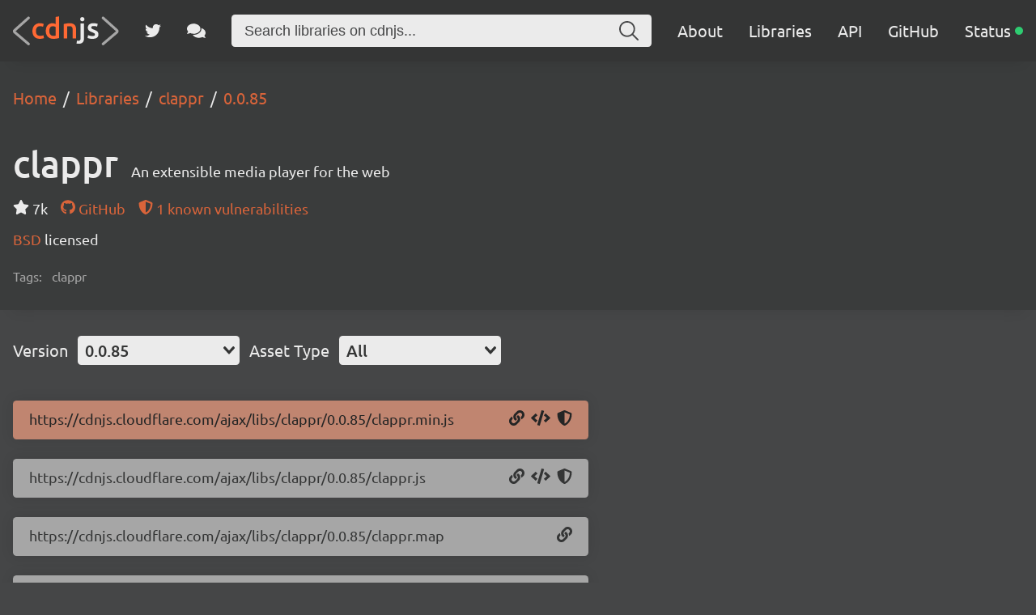

--- FILE ---
content_type: text/html; charset=utf-8
request_url: https://cdnjs.com/libraries/clappr/0.0.85
body_size: 18208
content:
<!doctype html>
<html data-n-head-ssr lang="en" data-n-head="%7B%22lang%22:%7B%22ssr%22:%22en%22%7D%7D">
  <head >
    <meta data-n-head="ssr" charset="utf-8"><meta data-n-head="ssr" name="viewport" content="width=device-width, initial-scale=1"><meta data-n-head="ssr" name="mobile-web-app-capable" content="yes"><meta data-n-head="ssr" name="apple-mobile-web-app-capable" content="yes"><meta data-n-head="ssr" name="theme-color" content="#d9643a"><meta data-n-head="ssr" name="twitter:card" content="summary_large_image"><meta data-n-head="ssr" name="twitter:site" content="@cdnjs"><meta data-n-head="ssr" name="twitter:creator" content="@MattIPv4"><meta data-n-head="ssr" name="twitter:image" content="https://cdnjs.com/banner.png"><meta data-n-head="ssr" name="twitter:image:alt" content="cdnjs banner image"><meta data-n-head="ssr" prefix="og: http://ogp.me/ns#" property="og:type" content="website"><meta data-n-head="ssr" prefix="og: http://ogp.me/ns#" property="og:locale" content="en_GB"><meta data-n-head="ssr" prefix="og: http://ogp.me/ns#" property="og:site_name" content="cdnjs"><meta data-n-head="ssr" prefix="og: http://ogp.me/ns#" property="og:image" content="https://cdnjs.com/banner.png"><meta data-n-head="ssr" prefix="og: http://ogp.me/ns#" property="og:image:url" content="https://cdnjs.com/banner.png"><meta data-n-head="ssr" data-hid="title" name="title" content="clappr - Libraries - cdnjs - The #1 free and open source CDN built to make life easier for developers"><meta data-n-head="ssr" data-hid="description" name="description" content="An extensible media player for the web - Simple. Fast. Reliable. Content delivery at its finest. cdnjs is a free and open-source CDN service trusted by over 12.5% of all websites, serving over 200 billion requests each month, powered by Cloudflare. We make it faster and easier to load library files on your websites."><meta data-n-head="ssr" data-hid="keywords" name="keywords" content="clappr, clappr, clappr cdn, clappr cdnjs, clappr library, cdn, cdnjs, js, javascript, css, library, web, front-end, free, open-source, open source, oss, npm, github"><meta data-n-head="ssr" data-hid="twitter:title" name="twitter:title" content="clappr - Libraries - cdnjs - The #1 free and open source CDN built to make life easier for developers"><meta data-n-head="ssr" data-hid="twitter:description" name="twitter:description" content="An extensible media player for the web - Simple. Fast. Reliable. Content delivery at its finest. cdnjs is a free and open-source CDN service trusted by over 12.5% of all websites, serving over 200 billion requests each month, powered by Cloudflare. We make it faster and easier to load library files on your websites."><meta data-n-head="ssr" data-hid="twitter:url" name="twitter:url" content="https://cdnjs.com/libraries/clappr/0.0.85"><meta data-n-head="ssr" data-hid="og:title" prefix="og: http://ogp.me/ns#" property="og:title" content="clappr - Libraries - cdnjs - The #1 free and open source CDN built to make life easier for developers"><meta data-n-head="ssr" data-hid="og:description" prefix="og: http://ogp.me/ns#" property="og:description" content="An extensible media player for the web - Simple. Fast. Reliable. Content delivery at its finest. cdnjs is a free and open-source CDN service trusted by over 12.5% of all websites, serving over 200 billion requests each month, powered by Cloudflare. We make it faster and easier to load library files on your websites."><meta data-n-head="ssr" data-hid="og:url" prefix="og: http://ogp.me/ns#" property="og:url" content="https://cdnjs.com/libraries/clappr/0.0.85"><meta data-n-head="ssr" data-hid="canonical" rel="canonical" href="https://cdnjs.com/libraries/clappr/0.0.85"><title>clappr - Libraries - cdnjs - The #1 free and open source CDN built to make life easier for developers</title><link data-n-head="ssr" rel="icon" type="image/png" href="/favicon.png"><link data-n-head="ssr" rel="shortcut-icon" type="image/png" href="/favicon.png"><link data-n-head="ssr" rel="apple-touch-icon" type="image/png" href="/favicon.png"><link data-n-head="ssr" data-hid="canonical" rel="canonical" href="https://cdnjs.com"><script data-n-head="ssr" src="https://api.radar.cloudflare.com/beacon.js" defer></script><script data-n-head="ssr" type="application/ld+json">{"@context":"http://schema.org","@type":"WebApplication","name":"clappr","description":"An extensible media player for the web","keywords":"clappr","url":"https://cdnjs.com/libraries/clappr","downloadUrl":"https://cdnjs.cloudflare.com/ajax/libs/clappr/0.6.0/clappr.min.js","softwareVersion":"0.6.0","applicationCategory":"library","operatingSystem":"any"}</script><script data-n-head="ssr" type="application/ld+json">{"@context":"http://schema.org","@type":"WebSite","name":"cdnjs","alternateName":"CDNJS","description":"The #1 free and open source CDN built to make life easier for developers","image":"https://cdnjs.com/favicon.png","thumbnailUrl":"https://cdnjs.com/banner.png","url":"https://cdnjs.com/","sameAs":["https://github.com/cdnjs","https://twitter.com/cdnjs","https://linkedin.com/company/cdnjs"],"potentialAction":{"@type":"SearchAction","target":"https://cdnjs.com/libraries?q={search_term_string}","query-input":"name=search_term_string"}}</script><link rel="preload" href="/_/27ea87f.js" as="script"><link rel="preload" href="/_/f867c1e.js" as="script"><link rel="preload" href="/_/83ab4b1.js" as="script"><link rel="preload" href="/_/e0d7272.js" as="script"><link rel="preload" href="/_/a08a578.js" as="script"><link rel="preload" href="/_/835b390.js" as="script"><style data-vue-ssr-id="1ab9ae0a:0 262280fc:0 443e4d5c:0">@font-face{font-display:swap;font-family:"Ubuntu";font-style:normal;font-weight:300;src:local("Ubuntu Light "),local("Ubuntu-Light"),url(/_/fonts/ubuntu-latin-300.11dd408.woff2) format("woff2"),url(/_/fonts/ubuntu-latin-300.8a517f2.woff) format("woff")}@font-face{font-display:swap;font-family:"Ubuntu";font-style:italic;font-weight:300;src:local("Ubuntu Light italic"),local("Ubuntu-Lightitalic"),url(/_/fonts/ubuntu-latin-300italic.c6fd7cf.woff2) format("woff2"),url(/_/fonts/ubuntu-latin-300italic.5b545d0.woff) format("woff")}@font-face{font-display:swap;font-family:"Ubuntu";font-style:normal;font-weight:400;src:local("Ubuntu Regular "),local("Ubuntu-Regular"),url(/_/fonts/ubuntu-latin-400.3525fd9.woff2) format("woff2"),url(/_/fonts/ubuntu-latin-400.1cac021.woff) format("woff")}@font-face{font-display:swap;font-family:"Ubuntu";font-style:italic;font-weight:400;src:local("Ubuntu Regular italic"),local("Ubuntu-Regularitalic"),url(/_/fonts/ubuntu-latin-400italic.1bee454.woff2) format("woff2"),url(/_/fonts/ubuntu-latin-400italic.5a969b4.woff) format("woff")}@font-face{font-display:swap;font-family:"Ubuntu";font-style:normal;font-weight:500;src:local("Ubuntu Medium "),local("Ubuntu-Medium"),url(/_/fonts/ubuntu-latin-500.111af58.woff2) format("woff2"),url(/_/fonts/ubuntu-latin-500.437d925.woff) format("woff")}@font-face{font-display:swap;font-family:"Ubuntu";font-style:italic;font-weight:500;src:local("Ubuntu Medium italic"),local("Ubuntu-Mediumitalic"),url(/_/fonts/ubuntu-latin-500italic.b3b0953.woff2) format("woff2"),url(/_/fonts/ubuntu-latin-500italic.c4134df.woff) format("woff")}@font-face{font-display:swap;font-family:"Ubuntu";font-style:normal;font-weight:700;src:local("Ubuntu Bold "),local("Ubuntu-Bold"),url(/_/fonts/ubuntu-latin-700.7b253bf.woff2) format("woff2"),url(/_/fonts/ubuntu-latin-700.80d4eba.woff) format("woff")}@font-face{font-display:swap;font-family:"Ubuntu";font-style:italic;font-weight:700;src:local("Ubuntu Bold italic"),local("Ubuntu-Bolditalic"),url(/_/fonts/ubuntu-latin-700italic.270eb36.woff2) format("woff2"),url(/_/fonts/ubuntu-latin-700italic.7759495.woff) format("woff")}.ais-Breadcrumb-list,.ais-CurrentRefinements-list,.ais-HierarchicalMenu-list,.ais-Hits-list,.ais-InfiniteHits-list,.ais-InfiniteResults-list,.ais-Menu-list,.ais-NumericMenu-list,.ais-Pagination-list,.ais-RatingMenu-list,.ais-RefinementList-list,.ais-Results-list,.ais-ToggleRefinement-list{list-style:none;margin:0;padding:0}.ais-ClearRefinements-button,.ais-CurrentRefinements-delete,.ais-CurrentRefinements-reset,.ais-GeoSearch-redo,.ais-GeoSearch-reset,.ais-HierarchicalMenu-showMore,.ais-InfiniteHits-loadMore,.ais-InfiniteHits-loadPrevious,.ais-InfiniteResults-loadMore,.ais-Menu-showMore,.ais-RangeInput-submit,.ais-RefinementList-showMore,.ais-SearchBox-reset,.ais-SearchBox-submit,.ais-VoiceSearch-button{background:none;border:0;color:inherit;cursor:pointer;font:inherit;line-height:normal;overflow:visible;padding:0;-webkit-user-select:none;-moz-user-select:none;user-select:none}.ais-ClearRefinements-button::-moz-focus-inner,.ais-CurrentRefinements-delete::-moz-focus-inner,.ais-CurrentRefinements-reset::-moz-focus-inner,.ais-GeoSearch-redo::-moz-focus-inner,.ais-GeoSearch-reset::-moz-focus-inner,.ais-HierarchicalMenu-showMore::-moz-focus-inner,.ais-InfiniteHits-loadMore::-moz-focus-inner,.ais-InfiniteHits-loadPrevious::-moz-focus-inner,.ais-InfiniteResults-loadMore::-moz-focus-inner,.ais-Menu-showMore::-moz-focus-inner,.ais-RangeInput-submit::-moz-focus-inner,.ais-RefinementList-showMore::-moz-focus-inner,.ais-SearchBox-reset::-moz-focus-inner,.ais-SearchBox-submit::-moz-focus-inner,.ais-VoiceSearch-button::-moz-focus-inner{border:0;padding:0}.ais-ClearRefinements-button[disabled],.ais-CurrentRefinements-delete[disabled],.ais-CurrentRefinements-reset[disabled],.ais-GeoSearch-redo[disabled],.ais-GeoSearch-reset[disabled],.ais-HierarchicalMenu-showMore[disabled],.ais-InfiniteHits-loadMore[disabled],.ais-InfiniteHits-loadPrevious[disabled],.ais-InfiniteResults-loadMore[disabled],.ais-Menu-showMore[disabled],.ais-RangeInput-submit[disabled],.ais-RefinementList-showMore[disabled],.ais-SearchBox-reset[disabled],.ais-SearchBox-submit[disabled],.ais-VoiceSearch-button[disabled]{cursor:default}.ais-HierarchicalMenu-showMore,.ais-InfiniteHits-loadMore,.ais-InfiniteHits-loadPrevious,.ais-Menu-showMore,.ais-RefinementList-showMore{overflow-anchor:none}.ais-Breadcrumb-item,.ais-Breadcrumb-list,.ais-Pagination-list,.ais-PoweredBy,.ais-RangeInput-form,.ais-RatingMenu-link{align-items:center;display:flex}.ais-GeoSearch,.ais-GeoSearch-map{height:100%}.ais-HierarchicalMenu-list .ais-HierarchicalMenu-list{margin-left:1em}.ais-PoweredBy-logo{display:block;height:1.2em;width:auto}.ais-RatingMenu-starIcon{display:block;height:20px;width:20px}.ais-SearchBox-input::-ms-clear,.ais-SearchBox-input::-ms-reveal{display:none;height:0;width:0}.ais-SearchBox-input::-webkit-search-cancel-button,.ais-SearchBox-input::-webkit-search-decoration,.ais-SearchBox-input::-webkit-search-results-button,.ais-SearchBox-input::-webkit-search-results-decoration{display:none}.ais-RangeSlider .rheostat{margin-bottom:40px;margin-top:40px;overflow:visible}.ais-RangeSlider .rheostat-background{height:6px;top:0;width:100%}.ais-RangeSlider .rheostat-handle{margin-left:-12px;top:-7px}.ais-RangeSlider .rheostat-background{background-color:#fff;border:1px solid #aaa;position:relative}.ais-RangeSlider .rheostat-progress{background-color:#333;height:4px;position:absolute;top:1px}.rheostat-handle{background-color:#fff;border:1px solid #333;border-radius:50%;cursor:grab;height:20px;position:relative;width:20px;z-index:1}.rheostat-marker{background-color:#aaa;height:5px;margin-left:-1px;position:absolute;width:1px}.rheostat-marker--large{height:9px}.rheostat-value{padding-top:15px}.rheostat-tooltip,.rheostat-value{margin-left:50%;position:absolute;text-align:center;transform:translateX(-50%)}.rheostat-tooltip{top:-22px}[class^=ais-]{box-sizing:border-box;font-size:1rem}a[class^=ais-]{-webkit-text-decoration:none;text-decoration:none}.ais-Breadcrumb,.ais-ClearRefinements,.ais-CurrentRefinements,.ais-GeoSearch,.ais-HierarchicalMenu,.ais-Hits,.ais-HitsPerPage,.ais-InfiniteHits,.ais-InfiniteResults,.ais-Menu,.ais-MenuSelect,.ais-NumericMenu,.ais-NumericSelector,.ais-Pagination,.ais-Panel,.ais-PoweredBy,.ais-RangeInput,.ais-RangeSlider,.ais-RatingMenu,.ais-RefinementList,.ais-Results,.ais-ResultsPerPage,.ais-SearchBox,.ais-SortBy,.ais-Stats,.ais-ToggleRefinement{color:#3a4570}.ais-Breadcrumb-item--selected,.ais-HierarchicalMenu-item--selected,.ais-Menu-item--selected{font-weight:700}.ais-Breadcrumb-separator{font-weight:400;margin:0 .3em}.ais-Breadcrumb-link,.ais-HierarchicalMenu-link,.ais-Menu-link,.ais-Pagination-link,.ais-RatingMenu-link{color:#0096db;transition:color .2s ease-out}.ais-Breadcrumb-link:focus,.ais-Breadcrumb-link:hover,.ais-HierarchicalMenu-link:focus,.ais-HierarchicalMenu-link:hover,.ais-Menu-link:focus,.ais-Menu-link:hover,.ais-Pagination-link:focus,.ais-Pagination-link:hover,.ais-RatingMenu-link:focus,.ais-RatingMenu-link:hover{color:#0073a8}.ais-ClearRefinements-button,.ais-CurrentRefinements-reset,.ais-GeoSearch-redo,.ais-GeoSearch-reset,.ais-HierarchicalMenu-showMore,.ais-InfiniteHits-loadMore,.ais-InfiniteHits-loadPrevious,.ais-InfiniteResults-loadMore,.ais-Menu-showMore,.ais-RefinementList-showMore{background-color:#0096db;border-radius:5px;color:#fff;font-size:.8rem;outline:none;padding:.3rem .5rem;transition:background-color .2s ease-out}.ais-ClearRefinements-button:focus,.ais-ClearRefinements-button:hover,.ais-CurrentRefinements-reset:focus,.ais-CurrentRefinements-reset:hover,.ais-GeoSearch-redo:focus,.ais-GeoSearch-redo:hover,.ais-GeoSearch-reset:focus,.ais-GeoSearch-reset:hover,.ais-HierarchicalMenu-showMore:focus,.ais-HierarchicalMenu-showMore:hover,.ais-InfiniteHits-loadMore:focus,.ais-InfiniteHits-loadMore:hover,.ais-InfiniteHits-loadPrevious:focus,.ais-InfiniteHits-loadPrevious:hover,.ais-InfiniteResults-loadMore:focus,.ais-InfiniteResults-loadMore:hover,.ais-Menu-showMore:focus,.ais-Menu-showMore:hover,.ais-RefinementList-showMore:focus,.ais-RefinementList-showMore:hover{background-color:#0073a8}.ais-ClearRefinements-button--disabled,.ais-GeoSearch-redo--disabled,.ais-GeoSearch-reset--disabled,.ais-HierarchicalMenu-showMore--disabled,.ais-InfiniteHits-loadMore--disabled,.ais-InfiniteResults-loadMore--disabled,.ais-Menu-showMore--disabled,.ais-RefinementList-showMore--disabled{cursor:not-allowed;opacity:.6}.ais-ClearRefinements-button--disabled:focus,.ais-ClearRefinements-button--disabled:hover,.ais-GeoSearch-redo--disabled:focus,.ais-GeoSearch-redo--disabled:hover,.ais-GeoSearch-reset--disabled:focus,.ais-GeoSearch-reset--disabled:hover,.ais-HierarchicalMenu-showMore--disabled:focus,.ais-HierarchicalMenu-showMore--disabled:hover,.ais-InfiniteHits-loadMore--disabled:focus,.ais-InfiniteHits-loadMore--disabled:hover,.ais-InfiniteResults-loadMore--disabled:focus,.ais-InfiniteResults-loadMore--disabled:hover,.ais-Menu-showMore--disabled:focus,.ais-Menu-showMore--disabled:hover,.ais-RefinementList-showMore--disabled:focus,.ais-RefinementList-showMore--disabled:hover{background-color:#0096db}.ais-InfiniteHits-loadPrevious--disabled{display:none}.ais-CurrentRefinements{margin-top:-.3rem}.ais-CurrentRefinements,.ais-CurrentRefinements-list{display:flex;flex-wrap:wrap}.ais-CurrentRefinements-item{background-color:#495588;border-radius:5px;display:flex;margin-right:.3rem;margin-top:.3rem;padding:.3rem .5rem}.ais-CurrentRefinements-category{display:flex;margin-left:.3em}.ais-CurrentRefinements-delete{margin-left:.3rem}.ais-CurrentRefinements-categoryLabel,.ais-CurrentRefinements-delete,.ais-CurrentRefinements-label{color:#fff;font-size:.8rem;white-space:nowrap}.ais-CurrentRefinements-reset{margin-top:.3rem;white-space:nowrap}.ais-CurrentRefinements-reset+.ais-CurrentRefinements-list{margin-left:.3rem}.ais-GeoSearch{position:relative}.ais-GeoSearch-control{left:3.75rem;position:absolute;top:.8rem}.ais-GeoSearch-label{background-color:#fff;border-radius:5px;box-shadow:0 1px 1px rgba(0,0,0,.1);display:block;font-size:.8rem;outline:none;padding:.3rem .5rem;transition:background-color .2s ease-out}.ais-GeoSearch-input{margin:0 .25rem 0 0}.ais-GeoSearch-label,.ais-GeoSearch-redo,.ais-GeoSearch-reset{white-space:nowrap}.ais-GeoSearch-reset{bottom:1.25rem;left:50%;position:absolute;transform:translateX(-50%)}.ais-HierarchicalMenu-link,.ais-Menu-link{display:block;line-height:1.5}.ais-HierarchicalMenu-list,.ais-Menu-list,.ais-NumericMenu-list,.ais-RatingMenu-list,.ais-RefinementList-list{font-weight:400;line-height:1.5}.ais-HierarchicalMenu-link:after{background-image:url("data:image/svg+xml;charset=utf-8,%3Csvg xmlns='http://www.w3.org/2000/svg' viewBox='0 0 24 24'%3E%3Cpath fill='%233A4570' d='m7.3 24-2.8-2.8 9.3-9.2-9.3-9.2L7.3 0l12.2 12z'/%3E%3C/svg%3E");background-size:100% 100%;content:"";display:none;height:10px;margin-left:.3em;width:10px}.ais-HierarchicalMenu-item--parent>.ais-HierarchicalMenu-link:after{display:inline-block}.ais-HierarchicalMenu-item--selected>.ais-HierarchicalMenu-link:after{transform:rotate(90deg)}.ais-CurrentRefinements-count,.ais-RatingMenu-count{font-size:.8rem}.ais-CurrentRefinements-count:before,.ais-RatingMenu-count:before{content:"("}.ais-CurrentRefinements-count:after,.ais-RatingMenu-count:after{content:")"}.ais-HierarchicalMenu-count,.ais-Menu-count,.ais-RefinementList-count,.ais-ToggleRefinement-count{background-color:#dfe2ee;border-radius:8px;color:#3a4570;font-size:.8rem;padding:.1rem .4rem}.ais-HierarchicalMenu-showMore,.ais-Menu-showMore,.ais-RefinementList-showMore{margin-top:.5rem}.ais-Highlight-highlighted,.ais-Snippet-highlighted{background-color:#ffc168}.ais-Hits-list,.ais-InfiniteHits-list,.ais-InfiniteResults-list,.ais-Results-list{display:flex;flex-wrap:wrap;margin-left:-1rem;margin-top:-1rem}.ais-Panel-body .ais-Hits-list,.ais-Panel-body .ais-InfiniteHits-list,.ais-Panel-body .ais-InfiniteResults-list,.ais-Panel-body .ais-Results-list{margin:.5rem 0 0 -1rem}.ais-Hits-item,.ais-InfiniteHits-item,.ais-InfiniteResults-item,.ais-Results-item{border:1px solid #c4c8d8;box-shadow:0 2px 5px 0 #e3e5ec;margin-left:1rem;margin-top:1rem;padding:1rem;width:calc(25% - 1rem)}.ais-Panel-body .ais-Hits-item,.ais-Panel-body .ais-InfiniteHits-item,.ais-Panel-body .ais-InfiniteResults-item,.ais-Panel-body .ais-Results-item{margin:.5rem 0 .5rem 1rem}.ais-InfiniteHits-loadMore,.ais-InfiniteResults-loadMore{margin-top:1rem}.ais-InfiniteHits-loadPrevious{margin-bottom:1rem}.ais-HitsPerPage-select,.ais-MenuSelect-select,.ais-NumericSelector-select,.ais-ResultsPerPage-select,.ais-SortBy-select{-webkit-appearance:none;-moz-appearance:none;appearance:none;background-color:#fff;background-image:url("data:image/svg+xml;charset=utf-8,%3Csvg xmlns='http://www.w3.org/2000/svg' viewBox='0 0 24 24'%3E%3Cpath fill='%233A4570' d='m0 7.3 2.8-2.8 9.2 9.3 9.2-9.3L24 7.3 12 19.5z'/%3E%3C/svg%3E");background-position:92% 50%;background-repeat:no-repeat;background-size:10px 10px;border:1px solid #c4c8d8;border-radius:5px;max-width:100%;padding:.3rem 2rem .3rem .3rem}.ais-Panel--collapsible{position:relative}.ais-Panel--collapsible.ais-Panel--collapsed .ais-Panel-body,.ais-Panel--collapsible.ais-Panel--collapsed .ais-Panel-footer{display:none}.ais-Panel--collapsible .ais-Panel-collapseButton{background:none;border:none;padding:0;position:absolute;right:0;top:0}.ais-Panel-header{border-bottom:1px solid #c4c8d8;font-size:.8rem;font-weight:700;margin-bottom:.5rem;padding-bottom:.5rem;text-transform:uppercase}.ais-Panel-footer{font-size:.8rem;margin-top:.5rem}.ais-RangeInput-input{height:1.5rem;line-height:1.5rem;padding:0 .2rem;width:5rem}.ais-RangeInput-separator{margin:0 .3rem}.ais-RangeInput-submit{-webkit-appearance:none;-moz-appearance:none;appearance:none;background-color:#0096db;border:none;border-radius:5px;color:#fff;font-size:.8rem;height:1.5rem;line-height:1.5rem;margin-left:.3rem;outline:none;padding:0 .5rem;transition:.2s ease-out}.ais-RangeInput-submit:focus,.ais-RangeInput-submit:hover{background-color:#0073a8}.ais-RatingMenu-count{color:#3a4570}.ais-Pagination-list{justify-content:center}.ais-Pagination-item+.ais-Pagination-item{margin-left:.3rem}.ais-Pagination-link{border:1px solid #c4c8d8;border-radius:5px;display:block;padding:.3rem .6rem;transition:background-color .2s ease-out}.ais-Pagination-link:focus,.ais-Pagination-link:hover{background-color:#e3e5ec}.ais-Pagination-item--disabled .ais-Pagination-link{color:#a5abc4;cursor:not-allowed;opacity:.6}.ais-Pagination-item--disabled .ais-Pagination-link:focus,.ais-Pagination-item--disabled .ais-Pagination-link:hover{background-color:#fff;color:#a5abc4}.ais-Pagination-item--selected .ais-Pagination-link{background-color:#0096db;border-color:#0096db;color:#fff}.ais-Pagination-item--selected .ais-Pagination-link:focus,.ais-Pagination-item--selected .ais-Pagination-link:hover{color:#fff}.ais-PoweredBy-text,.ais-Stats-text,.rheostat-tooltip,.rheostat-value{font-size:.8rem}.ais-PoweredBy-logo{margin-left:.3rem}.ais-RangeSlider .rheostat-progress{background-color:#495588}.ais-RangeSlider .rheostat-background{border-color:#878faf;box-sizing:border-box}.ais-RangeSlider .rheostat-handle{border-color:#878faf}.ais-RangeSlider .rheostat-marker{background-color:#878faf}.ais-Panel-body .ais-RangeSlider{margin:2rem 0}.ais-RangeSlider-handle{background:#fff;border:1px solid #46aeda;border-radius:50%;cursor:pointer;height:20px;position:relative;width:20px;z-index:1}.ais-RangeSlider-tooltip{background:#fff;font-size:.8em;position:absolute;top:-22px}.ais-RangeSlider-value{font-size:.8em;margin-left:-20px;padding-top:15px;position:absolute;text-align:center;width:40px}.ais-RangeSlider-marker{background:#ddd;height:5px;margin-left:-1px;position:absolute;width:1px}.ais-RatingMenu-item--disabled
.ais-RatingMenu-label,.ais-RatingMenu-item--disabled .ais-RatingMenu-count{color:#c4c8d8}.ais-RatingMenu-item--selected{font-weight:700}.ais-RatingMenu-link{line-height:1.5}.ais-RatingMenu-link>*+*{margin-left:.3rem}.ais-RatingMenu-starIcon{position:relative;top:-1px;width:15px;fill:#ffc168}.ais-RatingMenu-item--disabled .ais-RatingMenu-starIcon{fill:#c4c8d8}.ais-HierarchicalMenu-searchBox>*,.ais-Menu-searchBox>*,.ais-RefinementList-searchBox>*{margin-bottom:.5rem}.ais-SearchBox-form{display:block;position:relative}.ais-SearchBox-input{-webkit-appearance:none;-moz-appearance:none;appearance:none;background-color:#fff;border:1px solid #c4c8d8;border-radius:5px;padding:.3rem 1.7rem;position:relative;width:100%}.ais-SearchBox-input::-webkit-input-placeholder{color:#a5aed1}.ais-SearchBox-input::-moz-placeholder{color:#a5aed1}.ais-SearchBox-input:-ms-input-placeholder{color:#a5aed1}.ais-SearchBox-input:-moz-placeholder{color:#a5aed1}.ais-SearchBox-loadingIndicator,.ais-SearchBox-reset,.ais-SearchBox-submit{-webkit-appearance:none;-moz-appearance:none;appearance:none;height:20px;position:absolute;right:.3rem;top:50%;transform:translateY(-50%);width:20px;z-index:1}.ais-SearchBox-submit{left:.3rem}.ais-SearchBox-reset{right:.3rem}.ais-SearchBox-loadingIcon,.ais-SearchBox-resetIcon,.ais-SearchBox-submitIcon{left:50%;position:absolute;top:50%;transform:translateX(-50%) translateY(-50%)}.ais-SearchBox-resetIcon path,.ais-SearchBox-submitIcon path{fill:#495588}.ais-SearchBox-submitIcon{height:14px;width:14px}.ais-SearchBox-resetIcon{height:12px;width:12px}.ais-SearchBox-loadingIcon{height:16px;width:16px}.ais-VoiceSearch-button{background-color:transparent;border:none;border-radius:50%;color:#3a4570;height:24px;padding:4px;width:24px}.ais-VoiceSearch-button svg{color:currentColor}.ais-VoiceSearch-button:hover{background-color:#a5aed1;color:#fff;cursor:pointer}.ais-VoiceSearch-button:disabled{color:#a5aed1}.ais-VoiceSearch-button:disabled:hover{background:inherit;color:#a5aed1;cursor:not-allowed}.v-select{font-family:inherit;position:relative}.v-select,.v-select *{box-sizing:border-box}@keyframes vSelectSpinner{0%{transform:rotate(0deg)}to{transform:rotate(1turn)}}.vs__fade-enter-active,.vs__fade-leave-active{pointer-events:none;transition:opacity .15s cubic-bezier(1,.5,.8,1)}.vs__fade-enter,.vs__fade-leave-to{opacity:0}.vs--disabled .vs__clear,.vs--disabled .vs__dropdown-toggle,.vs--disabled .vs__open-indicator,.vs--disabled .vs__search,.vs--disabled .vs__selected{background-color:#f8f8f8;cursor:not-allowed}.v-select[dir=rtl] .vs__actions{padding:0 3px 0 6px}.v-select[dir=rtl] .vs__clear{margin-left:6px;margin-right:0}.v-select[dir=rtl] .vs__deselect{margin-left:0;margin-right:2px}.v-select[dir=rtl] .vs__dropdown-menu{text-align:right}.vs__dropdown-toggle{-webkit-appearance:none;-moz-appearance:none;appearance:none;background:none;border:0 solid rgba(60,60,60,.26);border-radius:4.5px;display:flex;padding:0 0 4px;white-space:normal}.vs__selected-options{display:flex;flex-basis:100%;flex-grow:1;flex-wrap:wrap;padding:0 2px;position:relative}.vs__actions{align-items:center;display:flex;padding:4px 6px 0 3px}.vs--searchable .vs__dropdown-toggle{cursor:text}.vs--unsearchable .vs__dropdown-toggle{cursor:pointer}.vs--open .vs__dropdown-toggle{border-bottom-color:transparent;border-bottom-left-radius:0;border-bottom-right-radius:0}.vs__open-indicator{fill:#343535;transform:scale(1);transition:transform .15s cubic-bezier(1,-.115,.975,.855);transition-timing-function:cubic-bezier(1,-.115,.975,.855)}.vs--open .vs__open-indicator{transform:rotate(180deg) scale(1)}.vs--loading .vs__open-indicator{opacity:0}.vs__clear{fill:#343535;background-color:transparent;border:0;cursor:pointer;margin-right:8px;padding:0}.vs__dropdown-menu{background:#fff;border:0 solid rgba(60,60,60,.26);border-radius:0 0 4.5px 4.5px;border-top-style:none;box-shadow:0 3px 6px 0 rgba(0,0,0,.15);box-sizing:border-box;display:block;left:0;list-style:none;margin:0;max-height:350px;min-width:160px;overflow-y:auto;padding:5px 0;position:absolute;text-align:left;top:100%;width:100%;z-index:1000}.vs__no-options{text-align:center}.vs__dropdown-option{clear:both;color:#333;cursor:pointer;display:block;line-height:1.42857143;padding:3px 20px;white-space:nowrap}.vs__dropdown-option--highlight{background:#5897fb;color:#fff}.vs__dropdown-option--deselect{background:#fb5858;color:#fff}.vs__dropdown-option--disabled{background:inherit;color:rgba(60,60,60,.5);cursor:inherit}.vs__selected{align-items:center;background-color:#f0f0f0;border:0 solid rgba(60,60,60,.26);border-radius:4.5px;color:#333;display:flex;line-height:1.4;margin:4px 2px 0;padding:0 .25em;z-index:0}.vs__deselect{-webkit-appearance:none;-moz-appearance:none;appearance:none;background:none;border:0;cursor:pointer;display:inline-flex;margin-left:4px;padding:0;fill:#343535;text-shadow:0 1px 0 #fff}.vs--single .vs__selected{background-color:transparent;border-color:transparent}.vs--single.vs--loading .vs__selected,.vs--single.vs--open .vs__selected{opacity:.4;position:absolute}.vs--single.vs--searching .vs__selected{display:none}.vs__search::-webkit-search-cancel-button{display:none}.vs__search::-ms-clear,.vs__search::-webkit-search-decoration,.vs__search::-webkit-search-results-button,.vs__search::-webkit-search-results-decoration{display:none}.vs__search,.vs__search:focus{-webkit-appearance:none;-moz-appearance:none;appearance:none;background:none;border:1px solid transparent;border-left:none;box-shadow:none;flex-grow:1;font-size:1em;line-height:1.4;margin:4px 0 0;max-width:100%;outline:none;padding:0 7px;width:0;z-index:1}.vs__search::-moz-placeholder{color:inherit}.vs__search::placeholder{color:inherit}.vs--unsearchable .vs__search{opacity:1}.vs--unsearchable:not(.vs--disabled) .vs__search{cursor:pointer}.vs--single.vs--searching:not(.vs--open):not(.vs--loading) .vs__search{opacity:.2}.vs__spinner{align-self:center;animation:vSelectSpinner 1.1s linear infinite;border:.9em solid hsla(0,0%,39%,.1);border-left-color:rgba(60,60,60,.45);font-size:5px;opacity:0;overflow:hidden;text-indent:-9999em;transform:translateZ(0);transition:opacity .1s}.vs__spinner,.vs__spinner:after{border-radius:50%;height:5em;width:5em}.vs--loading .vs__spinner{opacity:1}*{box-sizing:border-box}#__app,#__layout,#__nuxt,body,html{background-color:#454647;color:#ebebeb;font-family:"Ubuntu",sans-serif;font-weight:300;height:100vh;margin:0;min-height:100vh;padding:0}main{justify-content:space-between;min-height:100%;position:relative;z-index:0}main,main .content,main section{align-items:center;display:flex;flex-direction:column}main .content,main section{flex-grow:1;justify-content:center;width:100%}main .row{display:flex;flex-direction:row;flex-wrap:wrap}main .column{align-items:center;display:flex;flex-direction:column}footer .content,main .content{align-items:flex-start;justify-content:flex-start;margin:0 auto;max-width:1550px;padding:32px 16px}@media screen and (max-width:960px){footer .content,main .content{padding:16px}}header{align-items:center;background:#3a3c3c;box-shadow:0 16px 16px -16px rgba(0,0,0,.1);display:flex;flex-direction:column;width:100%}svg.icon{fill:currentColor;height:1em;vertical-align:text-top}code,svg.icon{display:inline-block}code{background:#343535;border-radius:4.5px;color:#d9643a;margin:2px 0;max-width:100%;padding:16px;word-break:break-word}:not(pre)>code{padding:4px 8px}pre[class*=language-]{border-radius:4.5px;box-shadow:0 0 16px 0 rgba(0,0,0,.1)}pre>code{overflow:auto}pre>code[class*=language-]{overflow:visible;overflow:initial;padding:0}.code-toolbar .toolbar .toolbar-item a,.code-toolbar .toolbar .toolbar-item button,.code-toolbar .toolbar .toolbar-item span{background:#454647;border-radius:4.5px;box-shadow:none;color:#ebebeb;cursor:pointer;padding:4px 12px;transition:color .15s cubic-bezier(1,-.115,.975,.855)}.code-toolbar .toolbar .toolbar-item a:focus,.code-toolbar .toolbar .toolbar-item a:hover,.code-toolbar .toolbar .toolbar-item button:focus,.code-toolbar .toolbar .toolbar-item button:hover,.code-toolbar .toolbar .toolbar-item span:focus,.code-toolbar .toolbar .toolbar-item span:hover{color:#d9643a}.page-enter-active,.page-leave-active{transition:opacity .15s ease}.page-enter,.page-leave-to{opacity:0}.search-enter-active,.search-leave-active{transition:opacity .2s ease}.search-enter,.search-leave-to{opacity:0}.assets-enter-active,.assets-leave-active{transition:opacity .2s ease}.assets-enter,.assets-leave-to{opacity:0}.homepage-search-enter-active,.homepage-search-leave-active{transition:opacity .2s ease}.homepage-search-enter,.homepage-search-leave-to{opacity:0}#__app main{opacity:0;transition:opacity .15s ease}#__app main.ready{opacity:1}.nav{background:#343535;box-shadow:0 16px 16px -16px rgba(0,0,0,.1);position:relative;width:100%;z-index:1}.nav .content{align-items:center;display:flex;flex-direction:row;flex-wrap:wrap;height:auto;min-height:75px;padding:16px 0}.nav .content .left{margin:0 auto 0 0}.nav .content .right{margin:0 0 0 auto}@media screen and (min-width:350px)and (max-width:960px){.nav .content .right{margin:15px 0 0 auto}}.nav .content .middle{flex-grow:1}.nav .content .middle .inline-search{margin-left:auto;max-width:600px;padding:0 16px}.nav .content .middle .inline-search .ais-SearchBox .ais-SearchBox-form .ais-SearchBox-input{height:40px;padding:4px 52px 4px 16px}.nav .content .middle .inline-search .ais-StateResults{width:calc(100% - 32px)}@media screen and (max-width:600px){.nav .content .middle{display:contents!important}.nav .content .middle .inline-search{margin-top:12px}}.nav .content .left,.nav .content .middle,.nav .content .right{align-content:center;display:flex;flex-direction:row;flex-wrap:wrap}.nav .content .left a,.nav .content .right a{align-items:center;color:#ebebeb;display:flex;font-family:"Ubuntu",sans-serif;font-size:20px;font-weight:400;justify-content:center;margin:4px 16px;-webkit-text-decoration:none;text-decoration:none;transition:color .15s cubic-bezier(1,-.115,.975,.855)}.nav .content .left a:focus,.nav .content .left a:hover,.nav .content .right a:focus,.nav .content .right a:hover{color:#a6a6a6}.nav .content .left a:focus i,.nav .content .left a:hover i,.nav .content .right a:focus i,.nav .content .right a:hover i{color:#ebebeb}.nav .content .left a i,.nav .content .right a i{color:#a6a6a6;font-size:26px;margin-top:2px;transition:color .15s cubic-bezier(1,-.115,.975,.855)}.nav .content .left a img,.nav .content .right a img{height:36px}@media screen and (max-width:600px){.nav .content .left a:not(.logo),.nav .content .right a:not(.logo){display:none}}.nav .content .left .fix-mobile a,.nav .content .right .fix-mobile a{float:right;transition:.5s}.nav .content .left .fix-mobile a.icon-mobile,.nav .content .right .fix-mobile a.icon-mobile{display:none;padding-top:.15rem}@media screen and (max-width:600px){.nav .content .left .fix-mobile,.nav .content .right .fix-mobile{position:absolute;right:0;top:1.3rem;transition:.5s}.nav .content .left .fix-mobile a.status,.nav .content .right .fix-mobile a.status{display:block;margin:4px 0}.nav .content .left .fix-mobile a.icon-mobile,.nav .content .right .fix-mobile a.icon-mobile{display:block}.nav.responsive{transition:.5s}.nav.responsive .content{padding-bottom:0;transition:.5s}.nav.responsive .content .right{background-color:#242525;display:flex;flex-direction:column;margin-top:15px;padding-bottom:5px;padding-top:5px;transition:.5s;width:100%}.nav.responsive .content .right a:not(.icon-mobile):not(.status){display:block;padding:10px 20px;transition:.5s;width:100%}}.status-indicator{border-radius:50%;display:inline-block;height:10px;margin:0 0 0 5px;width:10px}.status-indicator.status-indicator-critical{background-color:#e74c3c}.status-indicator.status-indicator-major{background-color:#e67e22}.status-indicator.status-indicator-minor{background-color:#f1c40f}.status-indicator.status-indicator-none{background-color:#2ecc71}main.landing{background-attachment:scroll;background-image:url(/_/6da6dfe9adcee0de10efcad20d5b33d7.svg);background-position:top;background-repeat:no-repeat;background-size:cover}@media only screen and (max-width:768px){main.landing{background-image:url(/_/3f8be9e66b13415b406a2004c0349580.svg);background-position:0 0}}main.landing section{align-items:flex-start;max-width:932px;padding:16px}main.landing section h1{color:#ebebeb;font-family:"Ubuntu",sans-serif;font-size:48px;font-weight:400;letter-spacing:.41px;margin:0 0 32px}@media only screen and (max-width:768px){main.landing section h1{font-size:32px;margin:0 0 16px}}main.landing section h2{color:#ebebeb;font-family:"Ubuntu",sans-serif;font-size:24px;font-weight:300;letter-spacing:.2px;margin:0 0 80px}@media only screen and (max-width:768px){main.landing section h2{font-size:16px;margin:0 0 40px}}@media screen and (max-width:600px){main.landing section{margin-top:80px}}header div.breadcrumbs{align-items:flex-start;margin:0 auto;max-width:1550px;padding:32px 16px 0}@media screen and (max-width:960px){header div.breadcrumbs{padding:16px 16px 0}}header div.breadcrumbs ol{display:flex;flex-direction:row;flex-wrap:wrap;list-style:none;margin:0;padding:0}header div.breadcrumbs ol li:not(:first-child) a:before{color:#ebebeb;content:"/";display:inline-block;margin:0 8px}header div.breadcrumbs ol li a{color:#d9643a;font-family:"Ubuntu",sans-serif;font-size:20px;font-weight:400;-webkit-text-decoration:none;text-decoration:none;transition:color .15s cubic-bezier(1,-.115,.975,.855)}header div.breadcrumbs ol li a:focus,header div.breadcrumbs ol li a:hover{color:#bc4c24}aside.corner{bottom:0;height:200px;overflow:hidden;position:absolute;right:0;width:200px;z-index:2}@media screen and (max-width:960px){aside.corner{display:none}}aside.corner:after{border-bottom:200px solid #343535;border-left:200px solid transparent;border-top:200px solid transparent;bottom:0;content:"";display:block;left:0;position:absolute;right:0;z-index:0}aside.corner div{height:100%;justify-content:flex-end;position:absolute;right:0;top:0;transform:rotate(-45deg);width:100%;z-index:1}aside.corner div,aside.corner div a{align-items:center;display:flex;flex-direction:column}aside.corner div a{color:#fff;font-family:"Ubuntu",sans-serif;font-size:16px;font-weight:400;margin:0 0 -12.8px;padding:25.6px;-webkit-text-decoration:none;text-decoration:none;transition:color .15s cubic-bezier(1,-.115,.975,.855)}aside.corner div a:focus,aside.corner div a:hover{color:#a6a6a6}aside.corner div a p{margin:0 0 12.8px}aside.corner div a svg{height:32px}main section .content a.button,main section .content button.button{-webkit-appearance:button;background:#d9643a;border:0;border-radius:4.5px;color:#fff;cursor:pointer;display:inline-block;font-size:18px;margin-bottom:10px;padding:12px 40px;-webkit-text-decoration:none;text-decoration:none;transition:background .15s cubic-bezier(1,-.115,.975,.855)}main section .content a.button:focus,main section .content a.button:hover,main section .content button.button:focus,main section .content button.button:hover{background:#bc4c24;color:#fff;-webkit-text-decoration:none;text-decoration:none}li.library-card{align-items:center;align-items:flex-start;background:#343535;border-radius:2.25px;box-shadow:0 0 16px 0 rgba(0,0,0,.1);display:flex;flex-basis:calc(50% - 64px);flex-direction:column;margin:8px 32px;padding:16px 24px}@media screen and (max-width:960px){li.library-card{flex-basis:100%;margin:8px 16px}}li.library-card .title{align-items:flex-end;display:flex;flex-direction:row;flex-wrap:wrap;width:100%}li.library-card .title a{color:#d9643a;display:block;font-family:"Ubuntu",sans-serif;font-size:24px;font-weight:400;margin:0;padding:0;-webkit-text-decoration:none;text-decoration:none;transition:color .15s cubic-bezier(1,-.115,.975,.855)}li.library-card .title a:focus,li.library-card .title a:hover{color:#bc4c24}li.library-card .title a .version{font-size:14px}li.library-card .title .stars{color:#ebebeb;display:block;font-family:"Ubuntu",sans-serif;font-size:14px;font-weight:400;margin:auto 0 auto 16px}li.library-card .title .stars i{margin:0 0 4px}@media screen and (max-width:600px){li.library-card .title .stars{margin:0}}li.library-card .title .library-options{display:contents}@media screen and (max-width:600px){li.library-card .title .library-options{display:flex;margin-top:5px;width:100%!important}}li.library-card .description{flex-grow:1;font-size:16px;margin:16px 0 0}li.library-card .description,li.library-card .tags{color:#ebebeb;font-family:"Ubuntu",sans-serif;font-weight:400}li.library-card .tags{font-size:12px;margin:8px 0 0}li.library-card .tags .keywords{display:inline-block;margin:0 0 0 8px}.content.library-hero .row.name{align-items:baseline}.content.library-hero .row.name h1{color:#ebebeb;font-family:"Ubuntu",sans-serif;font-size:45px;font-weight:500}.content.library-hero .row p,.content.library-hero .row.name h1,.content.library-hero .row.name p{margin:8px 16px 8px 0}.content.library-hero .row p a{color:#d9643a;-webkit-text-decoration:none;text-decoration:none;transition:color .15s cubic-bezier(1,-.115,.975,.855)}.content.library-hero .row p a:focus,.content.library-hero .row p a:hover{color:#bc4c24}.content.library-hero p{color:#ebebeb;font-family:"Ubuntu",sans-serif;font-size:18px;font-weight:400}.content.library-hero .tags{color:#a6a6a6;font-size:16px;margin:16px 0 0}.content.library-hero .tags .keywords{display:inline-block;margin:0 0 0 8px}.library-asset-buttons{align-items:center;display:flex;flex-direction:row;flex-wrap:wrap;flex-wrap:nowrap;margin:0 0 0 auto}.library-asset-buttons button{-webkit-appearance:button;background:none;border:0;color:#ebebeb;cursor:pointer;font-size:1.2rem;margin:0 0 0 8px;overflow:visible;padding:0;text-transform:none;transition:color .15s cubic-bezier(1,-.115,.975,.855)}.library-asset-buttons button:hover{color:#a6a6a6}.ais-InstantSearch{width:100%}.ais-InstantSearch.inline-search{position:relative;transition:margin-bottom .2s ease}.ais-InstantSearch.inline-search .ais-StateResults{position:absolute;top:calc(100% + 4px);width:100%;z-index:100}.ais-InstantSearch.inline-search .ais-StateResults .ais-Hits{background:#343535;border-radius:4.5px;box-shadow:0 0 16px 0 rgba(0,0,0,.1)}.ais-InstantSearch.inline-search .ais-StateResults .ais-Hits ul{list-style:none;margin:0;padding:16px}.ais-InstantSearch.inline-search .ais-StateResults .ais-Hits ul li{background:#454647;border-radius:2.25px;margin:0;padding:16px}.ais-InstantSearch.inline-search .ais-StateResults .ais-Hits ul li a{display:block;margin:0;padding:0;-webkit-text-decoration:none;text-decoration:none}.ais-InstantSearch.inline-search .ais-StateResults .ais-Hits ul li a:focus p.name,.ais-InstantSearch.inline-search .ais-StateResults .ais-Hits ul li a:hover p.name{color:#bc4c24}.ais-InstantSearch.inline-search .ais-StateResults .ais-Hits ul li a:focus p.description,.ais-InstantSearch.inline-search .ais-StateResults .ais-Hits ul li a:hover p.description{color:#a6a6a6}.ais-InstantSearch.inline-search .ais-StateResults .ais-Hits ul li a p{transition:color .15s cubic-bezier(1,-.115,.975,.855)}.ais-InstantSearch.inline-search .ais-StateResults .ais-Hits ul li a p.name{color:#d9643a;font-family:"Ubuntu",sans-serif;font-size:20px;font-weight:400;margin:0 0 4px}.ais-InstantSearch.inline-search .ais-StateResults .ais-Hits ul li a p.name span.version{font-size:16px}.ais-InstantSearch.inline-search .ais-StateResults .ais-Hits ul li a p.description{color:#ebebeb;font-family:"Ubuntu",sans-serif;font-size:16px;font-weight:400;margin:0}.ais-InstantSearch.inline-search .ais-StateResults .ais-Hits ul li+li{margin-top:16px}.ais-InstantSearch.primary-search{align-items:center;align-items:normal;display:flex;flex-direction:column;flex-grow:1}.ais-InstantSearch.primary-search header{align-items:center;display:flex;flex-direction:column;padding:64px 16px 16px}@media screen and (max-width:960px){.ais-InstantSearch.primary-search header{padding:16px 16px 0}}.ais-InstantSearch.primary-search header .content{align-items:center;max-width:1100px;padding:0}.ais-InstantSearch.primary-search header .content .ais-SearchBox{width:100%}.ais-InstantSearch.primary-search header .content .ais-Stats p{color:#a6a6a6;font-family:"Ubuntu",sans-serif;font-size:18px;font-weight:400}.ais-InstantSearch.primary-search header .content .ais-Stats p .hits{color:#d9643a}.ais-InstantSearch.primary-search .ais-InfiniteHits{margin:0 auto;max-width:1280px;padding:0}.ais-InstantSearch.primary-search .ais-InfiniteHits ul{display:flex;flex-direction:row;flex-wrap:wrap;list-style:none;margin:16px 0;padding:0;width:100%}@media screen and (max-width:960px){.ais-InstantSearch.primary-search .ais-InfiniteHits ul{margin:8px 0}}.ais-InstantSearch.primary-search .ais-InfiniteHits ul li.not-found,.ais-InstantSearch.primary-search .ais-InfiniteHits ul li.show-more{flex-basis:100%}.ais-InstantSearch.primary-search .ais-InfiniteHits ul li.show-more{background:none;box-shadow:none;display:flex;flex-direction:row;flex-wrap:wrap;justify-content:center}.ais-InstantSearch.primary-search .ais-InfiniteHits ul li.not-found p{color:#ebebeb;font-family:"Ubuntu",sans-serif;font-size:16px;font-weight:400;margin:4px 0;text-align:center}@media screen and (max-width:960px){.ais-InstantSearch.primary-search .ais-InfiniteHits ul li.not-found p{text-align:left}}.ais-InstantSearch.primary-search .ais-InfiniteHits ul li.not-found p:first-child{font-size:18px;margin:4px 0 24px}.ais-InstantSearch.primary-search .ais-InfiniteHits ul li.not-found p a{color:#d9643a;-webkit-text-decoration:none;text-decoration:none;transition:color .15s cubic-bezier(1,-.115,.975,.855)}.ais-InstantSearch.primary-search .ais-InfiniteHits ul li.not-found p a:focus,.ais-InstantSearch.primary-search .ais-InfiniteHits ul li.not-found p a:hover{color:#bc4c24}.ais-InstantSearch .ais-SearchBox .ais-SearchBox-form .ais-SearchBox-input{background:#ebebeb;border:0;border-radius:4.5px;color:#454647;font-size:18px;height:48px;padding:8px 52px 8px 16px}.ais-InstantSearch .ais-SearchBox .ais-SearchBox-form .ais-SearchBox-input::-moz-placeholder{color:#454647}.ais-InstantSearch .ais-SearchBox .ais-SearchBox-form .ais-SearchBox-input::placeholder{color:#454647}.ais-InstantSearch .ais-SearchBox .ais-SearchBox-form .ais-SearchBox-reset,.ais-InstantSearch .ais-SearchBox .ais-SearchBox-form .ais-SearchBox-submit{background:#ebebeb;height:24px;left:auto;right:16px;width:24px}.ais-InstantSearch .ais-SearchBox .ais-SearchBox-form .ais-SearchBox-reset .ais-SearchBox-resetIcon,.ais-InstantSearch .ais-SearchBox .ais-SearchBox-form .ais-SearchBox-reset .ais-SearchBox-submitIcon,.ais-InstantSearch .ais-SearchBox .ais-SearchBox-form .ais-SearchBox-submit .ais-SearchBox-resetIcon,.ais-InstantSearch .ais-SearchBox .ais-SearchBox-form .ais-SearchBox-submit .ais-SearchBox-submitIcon{height:24px;left:auto;position:static;top:auto;transform:none;width:24px}.ais-InstantSearch .ais-SearchBox .ais-SearchBox-form .ais-SearchBox-reset .ais-SearchBox-resetIcon path,.ais-InstantSearch .ais-SearchBox .ais-SearchBox-form .ais-SearchBox-reset .ais-SearchBox-submitIcon path,.ais-InstantSearch .ais-SearchBox .ais-SearchBox-form .ais-SearchBox-submit .ais-SearchBox-resetIcon path,.ais-InstantSearch .ais-SearchBox .ais-SearchBox-form .ais-SearchBox-submit .ais-SearchBox-submitIcon path{fill:#454647}main>.banner{align-items:center;background:#d9643a;box-shadow:0 0 16px 0 rgba(0,0,0,.1);display:flex;flex-direction:row;flex-wrap:wrap;justify-content:flex-start;padding:8px 232px 8px 32px;width:100%;z-index:1}@media screen and (max-width:960px){main>.banner{padding:8px 16px}}main>.banner p{color:#141515}main>.banner p:first-child{border-right:2px solid #141515;font-family:"Ubuntu",sans-serif;font-size:18px;font-weight:400;line-height:1.3;margin:0 8px 0 0;padding:0 8px 0 0}main>.banner p:last-child{font-size:16px;line-height:1.1;margin:2px 0 0}main>.banner p:last-child a{color:#030303;-webkit-text-decoration:underline;text-decoration:underline;transition:color .15s cubic-bezier(1,-.115,.975,.855)}main>.banner p:last-child a:focus,main>.banner p:last-child a:hover{color:#343535}footer{background:#242525;color:#ebebeb}footer .content{display:flex;flex-direction:row;flex-wrap:wrap}footer .content dl{flex-grow:1;margin:0 16px 16px}footer .content dl dt{color:#a6a6a6;font-size:14px;margin:0 0 16px;text-transform:uppercase}footer .content dl dt:not(:first-of-type){margin:24px 0 16px}footer .content dl dt.logo img{width:200px}footer .content dl dd{margin:0 0 4px}footer .content dl dd a{color:#ebebeb;-webkit-text-decoration:none;text-decoration:none;transition:color .15s cubic-bezier(1,-.115,.975,.855)}footer .content dl dd a:focus,footer .content dl dd a:hover{color:#d9643a}footer .content dl dd.copy-social{display:flex;flex-direction:row;flex-wrap:wrap;font-size:22px;line-height:22px;margin:16px 0 0}footer .content dl dd.copy-social span{border-right:1px solid #a6a6a6;font-size:16px;line-height:22px;margin:0 8px 0 0;padding:0 16px 0 0}footer .content dl dd.copy-social a{margin:0 8px}footer .content dl dd.break{height:12px}@media screen and (max-width:768px){footer{padding-top:20px}}.json-example .select{display:flex;flex-direction:row;flex-wrap:wrap}.json-example .select a{background:#d9643a;color:#141515;cursor:pointer;display:inline-block;font-family:"Ubuntu",sans-serif;font-size:.9em;font-weight:400;padding:2px 8px;-webkit-text-decoration:none;text-decoration:none;transition:background .15s cubic-bezier(1,-.115,.975,.855)}.json-example .select a:first-child{border-radius:4.5px 0 0 4.5px}.json-example .select a:last-child{border-radius:0 4.5px 4.5px 0}.json-example .select a.active,.json-example .select a:focus,.json-example .select a:hover{background:#bc4c24}.json-example pre{margin:0}.json-example pre[class*=language-]{background:#343535;border-radius:4.5px;margin:8px 0 0;padding:0}.json-example pre[class*=language-] code{box-shadow:none;line-height:normal;margin:0;white-space:pre}.json-example pre code{box-shadow:0 0 16px 0 rgba(0,0,0,.1);font-size:14px;margin:8px 0 0;padding:16px;white-space:normal}.animated-background{height:100%;left:0;overflow:hidden;pointer-events:none;position:absolute;right:0;top:0;width:100%;z-index:-1}@media only screen and (max-width:768px){.animated-background{display:none}}.transition-height-enter-active,.transition-height-leave-active{overflow:hidden;transition:height .2s ease,opacity .2s ease}.transition-height-enter,.transition-height-leave-to{height:0;opacity:0}main.index h2 sup{vertical-align:text-top}main.index h2 sup a{color:#a6a6a6;-webkit-text-decoration:none;text-decoration:none;transition:color .15s cubic-bezier(1,-.115,.975,.855)}main.index h2 sup a:focus,main.index h2 sup a:hover{color:#d9643a}main.index .homepage-search{margin:0 0 128px;transition:margin-bottom .2s ease;width:100%}main.libraries>section>header{box-shadow:none}main.libraries-library .content .filter{align-items:center;margin:0 0 8px}@media screen and (max-width:960px){main.libraries-library .content .filter{align-items:flex-start;flex-direction:column;margin:0}}main.libraries-library .content .filter p{color:#ebebeb;font-family:"Ubuntu",sans-serif;font-size:20px;font-weight:400;margin:0 12px 8px 0}@media screen and (min-width:960px){main.libraries-library .content .filter p:not(:first-child){margin:0 12px 8px}}main.libraries-library .content .filter .v-select{background:#ebebeb;border:0;border-radius:4.5px;flex-grow:1;margin:0 0 8px;min-width:200px}main.libraries-library .content .filter .v-select.vs--open{border-radius:4.5px 4.5px 0 0}main.libraries-library .content .filter .v-select .vs__selected{color:#343535;font-family:"Ubuntu",sans-serif;font-size:20px;font-weight:500}main.libraries-library .content .filter .v-select .vs__dropdown-menu .vs__dropdown-option{background:transparent;color:#343535;font-family:"Ubuntu",sans-serif;font-weight:400;transition:background .15s cubic-bezier(1,-.115,.975,.855),color .15s cubic-bezier(1,-.115,.975,.855)}main.libraries-library .content .filter .v-select .vs__dropdown-menu .vs__dropdown-option.vs__dropdown-option--selected{color:#d9643a}main.libraries-library .content .filter .v-select .vs__dropdown-menu .vs__dropdown-option.vs__dropdown-option--highlight{background:#454647;color:#d9643a}main.libraries-library .content .assets{align-items:center;align-items:flex-start;display:flex;flex-direction:column;list-style:none;margin:16px 0 0;padding:0}main.libraries-library .content .assets .asset{background:#a6a6a6;border-radius:4.5px;box-shadow:0 0 16px 0 rgba(0,0,0,.1);color:#343535;display:flex;flex-direction:row;flex-wrap:wrap;flex-wrap:nowrap;font-family:"Ubuntu",sans-serif;font-size:18px;font-weight:400;margin:12px 0;padding:12px 20px 14px;width:100%}main.libraries-library .content .assets .asset.default-asset{background:#c08570;color:#242525}main.libraries-library .content .assets .asset.default-asset .library-asset-buttons svg{color:#242525}main.libraries-library .content .assets .asset.default-asset .library-asset-buttons svg:focus,main.libraries-library .content .assets .asset.default-asset .library-asset-buttons svg:hover{color:#343535}main.libraries-library .content .assets .asset .url{word-break:break-word}main.libraries-library .content .assets .asset .library-asset-buttons{padding:0 0 0 16px}main.libraries-library .content .assets .asset .library-asset-buttons svg{color:#343535}main.libraries-library .content .assets .asset .library-asset-buttons svg:focus,main.libraries-library .content .assets .asset .library-asset-buttons svg:hover{color:#454647}main.libraries-library .content .assets-message{color:#ebebeb;font-family:"Ubuntu",sans-serif;font-size:18px;font-weight:400;margin:24px 0}main.libraries-library-version .content .filter{align-items:center;margin:0 0 8px}@media screen and (max-width:960px){main.libraries-library-version .content .filter{align-items:flex-start;flex-direction:column;margin:0}}main.libraries-library-version .content .filter p{color:#ebebeb;font-family:"Ubuntu",sans-serif;font-size:20px;font-weight:400;margin:0 12px 8px 0}@media screen and (min-width:960px){main.libraries-library-version .content .filter p:not(:first-child){margin:0 12px 8px}}main.libraries-library-version .content .filter .v-select{background:#ebebeb;border:0;border-radius:4.5px;flex-grow:1;margin:0 0 8px;min-width:200px}main.libraries-library-version .content .filter .v-select.vs--open{border-radius:4.5px 4.5px 0 0}main.libraries-library-version .content .filter .v-select .vs__selected{color:#343535;font-family:"Ubuntu",sans-serif;font-size:20px;font-weight:500}main.libraries-library-version .content .filter .v-select .vs__dropdown-menu .vs__dropdown-option{background:transparent;color:#343535;font-family:"Ubuntu",sans-serif;font-weight:400;transition:background .15s cubic-bezier(1,-.115,.975,.855),color .15s cubic-bezier(1,-.115,.975,.855)}main.libraries-library-version .content .filter .v-select .vs__dropdown-menu .vs__dropdown-option.vs__dropdown-option--selected{color:#d9643a}main.libraries-library-version .content .filter .v-select .vs__dropdown-menu .vs__dropdown-option.vs__dropdown-option--highlight{background:#454647;color:#d9643a}main.libraries-library-version .content .assets{align-items:center;align-items:flex-start;display:flex;flex-direction:column;list-style:none;margin:16px 0 0;padding:0}main.libraries-library-version .content .assets .asset{background:#a6a6a6;border-radius:4.5px;box-shadow:0 0 16px 0 rgba(0,0,0,.1);color:#343535;display:flex;flex-direction:row;flex-wrap:wrap;flex-wrap:nowrap;font-family:"Ubuntu",sans-serif;font-size:18px;font-weight:400;margin:12px 0;padding:12px 20px 14px;width:100%}main.libraries-library-version .content .assets .asset.default-asset{background:#c08570;color:#242525}main.libraries-library-version .content .assets .asset.default-asset .library-asset-buttons svg{color:#242525}main.libraries-library-version .content .assets .asset.default-asset .library-asset-buttons svg:focus,main.libraries-library-version .content .assets .asset.default-asset .library-asset-buttons svg:hover{color:#343535}main.libraries-library-version .content .assets .asset .url{word-break:break-word}main.libraries-library-version .content .assets .asset .library-asset-buttons{padding:0 0 0 16px}main.libraries-library-version .content .assets .asset .library-asset-buttons svg{color:#343535}main.libraries-library-version .content .assets .asset .library-asset-buttons svg:focus,main.libraries-library-version .content .assets .asset .library-asset-buttons svg:hover{color:#454647}main.libraries-library-version .content .assets-message{color:#ebebeb;font-family:"Ubuntu",sans-serif;font-size:18px;font-weight:400;margin:24px 0}main.about header{background:none;box-shadow:none}main.about section>.content{align-items:start;display:grid;grid-column-gap:32px;grid-row-gap:32px;grid-template-columns:3fr 1fr;grid-template-rows:auto}@media screen and (max-width:960px){main.about section>.content{display:block}}main.about section>.content .left{display:grid;grid-column-gap:32px;grid-row-gap:32px;grid-template-columns:6fr 4fr;grid-template-rows:auto}@media screen and (max-width:960px){main.about section>.content .left{display:block}}main.about section>.content .left .members{grid-column:1/-1}main.about section>.content .left .members .member-blocks{display:flex;flex-direction:row;flex-wrap:wrap}main.about section>.content .left .members .member-blocks .member{display:flex;flex-basis:50%;flex-direction:row;flex-wrap:wrap;flex-wrap:nowrap;padding:0 24px 16px 0}@media screen and (max-width:600px){main.about section>.content .left .members .member-blocks .member{flex-basis:100%}}main.about section>.content .left .members .member-blocks .member a.avatar{align-items:center;display:inline-flex;height:78px;justify-content:center;margin:0 8px 0 0;width:78px}main.about section>.content .left .members .member-blocks .member a.avatar img{border-radius:2.25px;height:100%;-o-object-fit:contain;object-fit:contain;transition:filter .15s cubic-bezier(1,-.115,.975,.855);width:100%}main.about section>.content .left .members .member-blocks .member a.avatar img:hover{filter:grayscale(100%)}main.about section>.content .left .members .member-blocks .member a.avatar svg{color:#fff;height:90%;-o-object-fit:contain;object-fit:contain;width:90%}main.about section>.content .left .members .member-blocks .member .info{align-items:center;align-items:flex-start;display:flex;flex-direction:column}main.about section>.content .left .members .member-blocks .member .info .name{color:#ebebeb;font-family:"Ubuntu",sans-serif;font-size:23px;font-weight:500;margin:4px 0}main.about section>.content .left .members .member-blocks .member .info .role{color:#a6a6a6;font-size:18px;margin:4px 0}main.about section>.content .left .members .member-blocks .member .info .role a{color:#ebebeb;padding:0 0 0 4px;-webkit-text-decoration:none;text-decoration:none}main.about section>.content .left .members .member-blocks .member .info .role a:focus,main.about section>.content .left .members .member-blocks .member .info .role a:hover{color:#a6a6a6}main.about section>.content .sponsors .sponsor-blocks{display:grid;grid-auto-rows:200px;grid-column-gap:32px;grid-row-gap:32px;grid-template-columns:200px 200px;margin:0 0 32px}@media screen and (max-width:960px){main.about section>.content .sponsors .sponsor-blocks{display:block}}main.about section>.content .sponsors .sponsor-blocks .sponsor{background:#343535;border-radius:4.5px}@media screen and (max-width:960px)and (min-width:768px){main.about section>.content .sponsors .sponsor-blocks .sponsor{display:inline-flex;height:200px;margin:0 16px 16px 0;width:200px}main.about section>.content .sponsors .sponsor-blocks .sponsor img{height:100%;-o-object-fit:contain;object-fit:contain;width:100%}}@media screen and (max-width:768px)and (min-width:600px){main.about section>.content .sponsors .sponsor-blocks .sponsor{height:220px;margin:0 0 16px;padding-left:30%;padding-right:30%;width:100%}}@media screen and (max-width:600px){main.about section>.content .sponsors .sponsor-blocks .sponsor{height:150px;margin:0 0 16px;padding-left:15%;padding-right:15%;width:100%}}main.about section>.content .sponsors .sponsor-blocks .sponsor.contact{align-items:center;background:none;border:2px solid #ebebeb;display:flex;flex-direction:column;grid-column:1/-1;height:100%;justify-content:center;width:100%}@media screen and (max-width:960px){main.about section>.content .sponsors .sponsor-blocks .sponsor.contact{height:200px}}@media screen and (max-width:600px){main.about section>.content .sponsors .sponsor-blocks .sponsor.contact{padding-left:5%;padding-right:5%}}main.about section>.content .sponsors .sponsor-blocks .sponsor.contact h3{color:#ebebeb;font-family:"Ubuntu",sans-serif;font-size:22px;font-weight:500;margin:0 0 4px;text-align:center}main.about section>.content .sponsors .sponsor-blocks .sponsor.contact p{font-family:"Ubuntu",sans-serif;font-size:18px;font-weight:500;margin:0}main.about section>.content .sponsors .sponsor-blocks .sponsor p{color:#ebebeb}main.about section>.content .sponsors .sponsor-blocks .sponsor.dark p{color:#454647}main.about section>.content .sponsors .sponsor-blocks .sponsor.words a:focus img,main.about section>.content .sponsors .sponsor-blocks .sponsor.words a:hover img{opacity:.05}main.about section>.content .sponsors .sponsor-blocks .sponsor.words a:focus>div,main.about section>.content .sponsors .sponsor-blocks .sponsor.words a:hover>div{opacity:1;pointer-events:auto}main.about section>.content .sponsors .sponsor-blocks .sponsor.words a>div{align-items:center;display:flex;flex-direction:column;height:100%;justify-content:center;left:0;max-height:100%;opacity:0;pointer-events:none;position:absolute;top:0;transition:background .15s cubic-bezier(1,-.115,.975,.855),opacity .15s cubic-bezier(1,-.115,.975,.855);width:100%}main.about section>.content .sponsors .sponsor-blocks .sponsor.words a>div p{font-family:"Ubuntu",sans-serif;font-size:14px;font-weight:500;margin:0;padding:8px;text-align:center}main.about section>.content .sponsors .sponsor-blocks .sponsor:not(.words) a:focus img,main.about section>.content .sponsors .sponsor-blocks .sponsor:not(.words) a:hover img{opacity:.25}main.about section>.content .sponsors .sponsor-blocks .sponsor:not(.words) a>div{display:none;visibility:hidden}main.about section>.content .sponsors .sponsor-blocks .sponsor a{align-items:center;display:flex;flex-direction:column;height:100%;justify-content:center;position:relative;width:100%}main.about section>.content .sponsors .sponsor-blocks .sponsor a img{max-height:100%;max-width:100%;opacity:1;padding:0 16px;transition:opacity .15s cubic-bezier(1,-.115,.975,.855);width:100%}main.about section h1{font-size:30px;font-weight:500}main.about section h1,main.about section h2{color:#ebebeb;font-family:"Ubuntu",sans-serif}main.about section h2{font-size:26px;font-weight:400;margin:0 0 16px}main.about section p{color:#c0c2c2;font-family:"Ubuntu",sans-serif;font-size:18px;font-weight:300}main.about section p a{color:#d9643a;-webkit-text-decoration:none;text-decoration:none;-webkit-text-decoration:underline;text-decoration:underline;transition:color .15s cubic-bezier(1,-.115,.975,.855)}main.about section p a:focus,main.about section p a:hover{color:#bc4c24}main.api section header .content{padding:32px 16px 0}main.api section header .content h1{color:#ebebeb;font-family:"Ubuntu",sans-serif;font-size:24px;font-weight:500;margin:0 0 16px}main.api section header .content p{color:#c0c2c2;font-size:16px;margin:0 0 16px}main.api section header .content ul{margin:8px 0 32px;padding:0}main.api section header .content ul li{list-style:none}main.api section header .content ul li small{color:#a6a6a6;display:inline-block;font-family:"Ubuntu",sans-serif;font-size:.75em;font-weight:300;margin:0 0 8px;text-transform:uppercase}main.api section header .content ul li a{color:#ebebeb;display:inline-block;margin:0 0 4px 8px;transition:color .15s cubic-bezier(1,-.115,.975,.855)}main.api section header .content ul li a:focus,main.api section header .content ul li a:hover{color:#a6a6a6}main.api section :not(pre)>code{font-size:.85em}main.api section :not(pre)>code.key{background:#242525;font-size:.95em}main.api section .content{padding:0 16px 16px}main.api section .content h2{color:#ebebeb;font-family:"Ubuntu",sans-serif;font-weight:500;margin:32px 0 16px}main.api section .content .doc p{color:#c0c2c2;margin:8px 0}main.api section .content .doc p+h3{margin:24px 0 8px}main.api section .content .doc p a{color:#d9643a;-webkit-text-decoration:none;text-decoration:none;-webkit-text-decoration:underline;text-decoration:underline;transition:color .15s cubic-bezier(1,-.115,.975,.855)}main.api section .content .doc p a:focus,main.api section .content .doc p a:hover{color:#bc4c24}main.api section .content .doc h3{color:#ebebeb;font-family:"Ubuntu",sans-serif;font-weight:400;margin:8px 0}main.api section .content .doc table code{word-break:normal}main.api section .content .doc table th{color:#a6a6a6;font-family:"Ubuntu",sans-serif;font-size:.75em;font-weight:300;padding:0 4px 8px;text-align:left;text-transform:uppercase}main.api section .content .doc table td{padding:4px;vertical-align:top}main.api section .content .doc table td p:first-child{margin-top:0}main.api section .content .doc .callout{align-items:center;background:rgba(217,100,58,.9);border-radius:.5em;display:flex;flex-flow:row nowrap;margin:2em 0;padding:1em}main.api section .content .doc .callout>*{margin:0 .5em}main.api section .content .doc .callout .icon{color:#fff;font-size:2.25em}main.api section .content .doc .callout p{color:#141515;font-family:"Ubuntu",sans-serif;font-weight:500}main.api section .content .doc .callout p a{color:#fff}main.api section .content .doc .callout p a:focus,main.api section .content .doc .callout p a:hover{color:#141515}
.tlite{-webkit-backface-visibility:hidden;background:#111;border-radius:4px;box-shadow:0 .5rem 1rem -.5rem #000;color:#fff;font-family:sans-serif;font-size:.8rem;font-weight:400;opacity:0;padding:.6em .75rem;position:absolute;text-align:left;-webkit-text-decoration:none;text-decoration:none;transition:opacity .4s;visibility:hidden;white-space:nowrap;z-index:1000}.tlite-table td,.tlite-table th{position:relative}.tlite-visible{opacity:.9;visibility:visible}.tlite:before{background:inherit;content:" ";display:block;height:10px;position:absolute;transform:rotate(45deg);width:10px}.tlite-n:before{left:50%;margin-left:-5px;top:-3px}.tlite-nw:before{left:10px;top:-3px}.tlite-ne:before{right:10px;top:-3px}.tlite-s:before{bottom:-3px;left:50%;margin-left:-5px}.tlite-se:before{bottom:-3px;right:10px}.tlite-sw:before{bottom:-3px;left:10px}.tlite-w:before{left:-3px;margin-top:-5px;top:50%}.tlite-e:before{margin-top:-5px;right:-3px;top:50%}
.nuxt-progress{background-color:#d9643a;height:2px;left:0;opacity:1;position:fixed;right:0;top:0;transition:width .1s,opacity .4s;width:0;z-index:999999}.nuxt-progress.nuxt-progress-notransition{transition:none}.nuxt-progress-failed{background-color:red}</style>
  </head>
  <body >
    <div data-server-rendered="true" id="__nuxt"><!----><div id="__layout"><div id="__app"><main><!----> <nav class="nav"><div class="content"><div class="left"><a href="/" class="logo nuxt-link-active"><img src="/_/f7a2ebfb819c118086546e481876aef6.svg" alt="&lt; cdnjs &gt;"></a> <a href="https://twitter.com/cdnjs?utm_source=cdnjs&amp;utm_medium=cdnjs_link&amp;utm_campaign=cdnjs_nav" aria-label="cdnjs on Twitter"><svg xmlns="http://www.w3.org/2000/svg" viewBox="0 0 512 512" aria-hidden="true" class="icon"><path d="M459.37 151.716c.325 4.548.325 9.097.325 13.645 0 138.72-105.583 298.558-298.558 298.558-59.452 0-114.68-17.219-161.137-47.106 8.447.974 16.568 1.299 25.34 1.299 49.055 0 94.213-16.568 130.274-44.832-46.132-.975-84.792-31.188-98.112-72.772 6.498.974 12.995 1.624 19.818 1.624 9.421 0 18.843-1.3 27.614-3.573-48.081-9.747-84.143-51.98-84.143-102.985v-1.299c13.969 7.797 30.214 12.67 47.431 13.319-28.264-18.843-46.781-51.005-46.781-87.391 0-19.492 5.197-37.36 14.294-52.954 51.655 63.675 129.3 105.258 216.365 109.807-1.624-7.797-2.599-15.918-2.599-24.04 0-57.828 46.782-104.934 104.934-104.934 30.213 0 57.502 12.67 76.67 33.137 23.715-4.548 46.456-13.32 66.599-25.34-7.798 24.366-24.366 44.833-46.132 57.827 21.117-2.273 41.584-8.122 60.426-16.243-14.292 20.791-32.161 39.308-52.628 54.253z"></path></svg></a> <a href="https://github.com/cdnjs/cdnjs/discussions?utm_source=cdnjs&amp;utm_medium=cdnjs_link&amp;utm_campaign=cdnjs_nav" aria-label="Community Discussions"><svg xmlns="http://www.w3.org/2000/svg" viewBox="0 0 576 512" aria-hidden="true" class="icon"><path d="M416 192c0-88.4-93.1-160-208-160S0 103.6 0 192c0 34.3 14.1 65.9 38 92-13.4 30.2-35.5 54.2-35.8 54.5-2.2 2.3-2.8 5.7-1.5 8.7S4.8 352 8 352c36.6 0 66.9-12.3 88.7-25 32.2 15.7 70.3 25 111.3 25 114.9 0 208-71.6 208-160zm122 220c23.9-26 38-57.7 38-92 0-66.9-53.5-124.2-129.3-148.1.9 6.6 1.3 13.3 1.3 20.1 0 105.9-107.7 192-240 192-10.8 0-21.3-.8-31.7-1.9C207.8 439.6 281.8 480 368 480c41 0 79.1-9.2 111.3-25 21.8 12.7 52.1 25 88.7 25 3.2 0 6.1-1.9 7.3-4.8 1.3-2.9.7-6.3-1.5-8.7-.3-.3-22.4-24.2-35.8-54.5z"></path></svg></a></div> <div class="middle"><!----></div> <div class="right"><a href="/about">
                About
            </a> <a href="/libraries" class="nuxt-link-active">
                Libraries
            </a> <a href="/api">
                API
            </a> <a href="https://github.com/cdnjs?utm_source=cdnjs&amp;utm_medium=cdnjs_link&amp;utm_campaign=cdnjs_nav">
                GitHub
            </a> <div class="fix-mobile"><a aria-label="Toggle menu" class="icon-mobile"><svg xmlns="http://www.w3.org/2000/svg" viewBox="0 0 448 512" aria-hidden="true" class="icon"><path d="M16 132h416c8.837 0 16-7.163 16-16V76c0-8.837-7.163-16-16-16H16C7.163 60 0 67.163 0 76v40c0 8.837 7.163 16 16 16zm0 160h416c8.837 0 16-7.163 16-16v-40c0-8.837-7.163-16-16-16H16c-8.837 0-16 7.163-16 16v40c0 8.837 7.163 16 16 16zm0 160h416c8.837 0 16-7.163 16-16v-40c0-8.837-7.163-16-16-16H16c-8.837 0-16 7.163-16 16v40c0 8.837 7.163 16 16 16z"></path></svg></a> <a href="https://status.cdnjs.com/?utm_source=cdnjs&amp;utm_medium=cdnjs_link&amp;utm_campaign=cdnjs_nav" class="status">
                    Status <span></span></a></div></div></div></nav> <section><header><div class="content breadcrumbs"><ol itemscope="itemscope" itemtype="http://schema.org/BreadcrumbList"><li itemprop="itemListElement" itemscope="itemscope" itemtype="http://schema.org/ListItem"><a href="/" itemprop="item" class="nuxt-link-active"><span itemprop="name">Home</span></a> <meta content="1" itemprop="position"></li><li itemprop="itemListElement" itemscope="itemscope" itemtype="http://schema.org/ListItem"><a href="/libraries" itemprop="item" class="nuxt-link-active"><span itemprop="name">Libraries</span></a> <meta content="2" itemprop="position"></li><li itemprop="itemListElement" itemscope="itemscope" itemtype="http://schema.org/ListItem"><a href="/libraries/clappr" itemprop="item" class="nuxt-link-active"><span itemprop="name">clappr</span></a> <meta content="3" itemprop="position"></li><li itemprop="itemListElement" itemscope="itemscope" itemtype="http://schema.org/ListItem"><a href="/libraries/clappr/0.0.85" aria-current="page" itemprop="item" class="nuxt-link-exact-active nuxt-link-active"><span itemprop="name">0.0.85</span></a> <meta content="4" itemprop="position"></li></ol></div> <div class="content library-hero"><div class="row name"><h1>clappr</h1> <p>An extensible media player for the web</p></div> <div class="row"><p class="stars"><svg xmlns="http://www.w3.org/2000/svg" viewBox="0 0 576 512" aria-label="Stars" class="icon"><path d="M259.3 17.8L194 150.2 47.9 171.5c-26.2 3.8-36.7 36.1-17.7 54.6l105.7 103-25 145.5c-4.5 26.3 23.2 46 46.4 33.7L288 439.6l130.7 68.7c23.2 12.2 50.9-7.4 46.4-33.7l-25-145.5 105.7-103c19-18.5 8.5-50.8-17.7-54.6L382 150.2 316.7 17.8c-11.7-23.6-45.6-23.9-57.4 0z"></path></svg>
            7k
        </p> <p class="repo"><a href="https://github.com/clappr/clappr?utm_source=cdnjs&amp;utm_medium=cdnjs_link&amp;utm_campaign=cdnjs_library"><svg xmlns="http://www.w3.org/2000/svg" viewBox="0 0 496 512" aria-hidden="true" class="icon"><path d="M165.9 397.4c0 2-2.3 3.6-5.2 3.6-3.3.3-5.6-1.3-5.6-3.6 0-2 2.3-3.6 5.2-3.6 3-.3 5.6 1.3 5.6 3.6zm-31.1-4.5c-.7 2 1.3 4.3 4.3 4.9 2.6 1 5.6 0 6.2-2s-1.3-4.3-4.3-5.2c-2.6-.7-5.5.3-6.2 2.3zm44.2-1.7c-2.9.7-4.9 2.6-4.6 4.9.3 2 2.9 3.3 5.9 2.6 2.9-.7 4.9-2.6 4.6-4.6-.3-1.9-3-3.2-5.9-2.9zM244.8 8C106.1 8 0 113.3 0 252c0 110.9 69.8 205.8 169.5 239.2 12.8 2.3 17.3-5.6 17.3-12.1 0-6.2-.3-40.4-.3-61.4 0 0-70 15-84.7-29.8 0 0-11.4-29.1-27.8-36.6 0 0-22.9-15.7 1.6-15.4 0 0 24.9 2 38.6 25.8 21.9 38.6 58.6 27.5 72.9 20.9 2.3-16 8.8-27.1 16-33.7-55.9-6.2-112.3-14.3-112.3-110.5 0-27.5 7.6-41.3 23.6-58.9-2.6-6.5-11.1-33.3 2.6-67.9 20.9-6.5 69 27 69 27 20-5.6 41.5-8.5 62.8-8.5s42.8 2.9 62.8 8.5c0 0 48.1-33.6 69-27 13.7 34.7 5.2 61.4 2.6 67.9 16 17.7 25.8 31.5 25.8 58.9 0 96.5-58.9 104.2-114.8 110.5 9.2 7.9 17 22.9 17 46.4 0 33.7-.3 75.4-.3 83.6 0 6.5 4.6 14.4 17.3 12.1C428.2 457.8 496 362.9 496 252 496 113.3 383.5 8 244.8 8zM97.2 352.9c-1.3 1-1 3.3.7 5.2 1.6 1.6 3.9 2.3 5.2 1 1.3-1 1-3.3-.7-5.2-1.6-1.6-3.9-2.3-5.2-1zm-10.8-8.1c-.7 1.3.3 2.9 2.3 3.9 1.6 1 3.6.7 4.3-.7.7-1.3-.3-2.9-2.3-3.9-2-.6-3.6-.3-4.3.7zm32.4 35.6c-1.6 1.3-1 4.3 1.3 6.2 2.3 2.3 5.2 2.6 6.5 1 1.3-1.3.7-4.3-1.3-6.2-2.2-2.3-5.2-2.6-6.5-1zm-11.4-14.7c-1.6 1-1.6 3.6 0 5.9 1.6 2.3 4.3 3.3 5.6 2.3 1.6-1.3 1.6-3.9 0-6.2-1.4-2.3-4-3.3-5.6-2z"></path></svg>
                GitHub
            </a></p> <!----> <!----></div> <div class="row"><p class="license"><a href="?utm_source=cdnjs&amp;utm_medium=cdnjs_link&amp;utm_campaign=cdnjs_library#">
                    BSD
                </a>
                
            
            licensed
        </p> <!----></div> <p class="tags">
        Tags: <span class="keywords">clappr</span></p></div></header> <div class="content"><div class="row filter"><p>Version</p> <div dir="auto" class="v-select vs--single vs--searchable"> <div id="vs15024183__combobox" role="combobox" aria-expanded="false" aria-owns="vs15024183__listbox" aria-label="Search for option" class="vs__dropdown-toggle"><div class="vs__selected-options"><span class="vs__selected">
            0.0.85
           <!----></span> <input aria-autocomplete="list" aria-labelledby="vs15024183__combobox" aria-controls="vs15024183__listbox" type="search" autocomplete="off" value="" class="vs__search"></div> <div class="vs__actions"><button type="button" title="Clear Selected" aria-label="Clear Selected" class="vs__clear" style="display:none;"><svg xmlns="http://www.w3.org/2000/svg" width="10" height="10"><path d="M6.895455 5l2.842897-2.842898c.348864-.348863.348864-.914488 0-1.263636L9.106534.261648c-.348864-.348864-.914489-.348864-1.263636 0L5 3.104545 2.157102.261648c-.348863-.348864-.914488-.348864-1.263636 0L.261648.893466c-.348864.348864-.348864.914489 0 1.263636L3.104545 5 .261648 7.842898c-.348864.348863-.348864.914488 0 1.263636l.631818.631818c.348864.348864.914773.348864 1.263636 0L5 6.895455l2.842898 2.842897c.348863.348864.914772.348864 1.263636 0l.631818-.631818c.348864-.348864.348864-.914489 0-1.263636L6.895455 5z"></path></svg></button> <svg xmlns="http://www.w3.org/2000/svg" width="14" height="10" role="presentation" class="vs__open-indicator"><path d="M9.211364 7.59931l4.48338-4.867229c.407008-.441854.407008-1.158247 0-1.60046l-.73712-.80023c-.407008-.441854-1.066904-.441854-1.474243 0L7 5.198617 2.51662.33139c-.407008-.441853-1.066904-.441853-1.474243 0l-.737121.80023c-.407008.441854-.407008 1.158248 0 1.600461l4.48338 4.867228L7 10l2.211364-2.40069z"></path></svg> <div class="vs__spinner" style="display:none;">Loading...</div></div></div> <ul id="vs15024183__listbox" role="listbox" style="display:none;visibility:hidden;"></ul> </div> <p>Asset Type</p> <div dir="auto" class="v-select vs--single vs--searchable"> <div id="vs15024184__combobox" role="combobox" aria-expanded="false" aria-owns="vs15024184__listbox" aria-label="Search for option" class="vs__dropdown-toggle"><div class="vs__selected-options"><span class="vs__selected">
            All
           <!----></span> <input aria-autocomplete="list" aria-labelledby="vs15024184__combobox" aria-controls="vs15024184__listbox" type="search" autocomplete="off" value="" class="vs__search"></div> <div class="vs__actions"><button type="button" title="Clear Selected" aria-label="Clear Selected" class="vs__clear" style="display:none;"><svg xmlns="http://www.w3.org/2000/svg" width="10" height="10"><path d="M6.895455 5l2.842897-2.842898c.348864-.348863.348864-.914488 0-1.263636L9.106534.261648c-.348864-.348864-.914489-.348864-1.263636 0L5 3.104545 2.157102.261648c-.348863-.348864-.914488-.348864-1.263636 0L.261648.893466c-.348864.348864-.348864.914489 0 1.263636L3.104545 5 .261648 7.842898c-.348864.348863-.348864.914488 0 1.263636l.631818.631818c.348864.348864.914773.348864 1.263636 0L5 6.895455l2.842898 2.842897c.348863.348864.914772.348864 1.263636 0l.631818-.631818c.348864-.348864.348864-.914489 0-1.263636L6.895455 5z"></path></svg></button> <svg xmlns="http://www.w3.org/2000/svg" width="14" height="10" role="presentation" class="vs__open-indicator"><path d="M9.211364 7.59931l4.48338-4.867229c.407008-.441854.407008-1.158247 0-1.60046l-.73712-.80023c-.407008-.441854-1.066904-.441854-1.474243 0L7 5.198617 2.51662.33139c-.407008-.441853-1.066904-.441853-1.474243 0l-.737121.80023c-.407008.441854-.407008 1.158248 0 1.600461l4.48338 4.867228L7 10l2.211364-2.40069z"></path></svg> <div class="vs__spinner" style="display:none;">Loading...</div></div></div> <ul id="vs15024184__listbox" role="listbox" style="display:none;visibility:hidden;"></ul> </div></div> <!----> <span><ul class="assets"><li class="asset default-asset"><span class="url">https://cdnjs.cloudflare.com/ajax/libs/clappr/0.0.85/clappr.min.js</span> <div class="library-asset-buttons"> <button data-tooltip="Copy URL" aria-label="Copy URL"><svg xmlns="http://www.w3.org/2000/svg" viewBox="0 0 512 512" aria-hidden="true" class="icon"><path d="M326.612 185.391c59.747 59.809 58.927 155.698.36 214.59-.11.12-.24.25-.36.37l-67.2 67.2c-59.27 59.27-155.699 59.262-214.96 0-59.27-59.26-59.27-155.7 0-214.96l37.106-37.106c9.84-9.84 26.786-3.3 27.294 10.606.648 17.722 3.826 35.527 9.69 52.721 1.986 5.822.567 12.262-3.783 16.612l-13.087 13.087c-28.026 28.026-28.905 73.66-1.155 101.96 28.024 28.579 74.086 28.749 102.325.51l67.2-67.19c28.191-28.191 28.073-73.757 0-101.83-3.701-3.694-7.429-6.564-10.341-8.569a16.037 16.037 0 0 1-6.947-12.606c-.396-10.567 3.348-21.456 11.698-29.806l21.054-21.055c5.521-5.521 14.182-6.199 20.584-1.731a152.482 152.482 0 0 1 20.522 17.197zM467.547 44.449c-59.261-59.262-155.69-59.27-214.96 0l-67.2 67.2c-.12.12-.25.25-.36.37-58.566 58.892-59.387 154.781.36 214.59a152.454 152.454 0 0 0 20.521 17.196c6.402 4.468 15.064 3.789 20.584-1.731l21.054-21.055c8.35-8.35 12.094-19.239 11.698-29.806a16.037 16.037 0 0 0-6.947-12.606c-2.912-2.005-6.64-4.875-10.341-8.569-28.073-28.073-28.191-73.639 0-101.83l67.2-67.19c28.239-28.239 74.3-28.069 102.325.51 27.75 28.3 26.872 73.934-1.155 101.96l-13.087 13.087c-4.35 4.35-5.769 10.79-3.783 16.612 5.864 17.194 9.042 34.999 9.69 52.721.509 13.906 17.454 20.446 27.294 10.606l37.106-37.106c59.271-59.259 59.271-155.699.001-214.959z"></path></svg></button> <button data-tooltip="Copy Script Tag" aria-label="Copy Script Tag"><svg xmlns="http://www.w3.org/2000/svg" viewBox="0 0 640 512" aria-hidden="true" class="icon"><path d="M278.9 511.5l-61-17.7c-6.4-1.8-10-8.5-8.2-14.9L346.2 8.7c1.8-6.4 8.5-10 14.9-8.2l61 17.7c6.4 1.8 10 8.5 8.2 14.9L293.8 503.3c-1.9 6.4-8.5 10.1-14.9 8.2zm-114-112.2l43.5-46.4c4.6-4.9 4.3-12.7-.8-17.2L117 256l90.6-79.7c5.1-4.5 5.5-12.3.8-17.2l-43.5-46.4c-4.5-4.8-12.1-5.1-17-.5L3.8 247.2c-5.1 4.7-5.1 12.8 0 17.5l144.1 135.1c4.9 4.6 12.5 4.4 17-.5zm327.2.6l144.1-135.1c5.1-4.7 5.1-12.8 0-17.5L492.1 112.1c-4.8-4.5-12.4-4.3-17 .5L431.6 159c-4.6 4.9-4.3 12.7.8 17.2L523 256l-90.6 79.7c-5.1 4.5-5.5 12.3-.8 17.2l43.5 46.4c4.5 4.9 12.1 5.1 17 .6z"></path></svg></button> <button data-tooltip="Copy SRI Hash" aria-label="Copy SRI Hash"><svg xmlns="http://www.w3.org/2000/svg" viewBox="0 0 512 512" aria-hidden="true" class="icon"><path d="M466.5 83.7l-192-80a48.15 48.15 0 0 0-36.9 0l-192 80C27.7 91.1 16 108.6 16 128c0 198.5 114.5 335.7 221.5 380.3 11.8 4.9 25.1 4.9 36.9 0C360.1 472.6 496 349.3 496 128c0-19.4-11.7-36.9-29.5-44.3zM256.1 446.3l-.1-381 175.9 73.3c-3.3 151.4-82.1 261.1-175.8 307.7z"></path></svg></button> </div></li><li class="asset"><span class="url">https://cdnjs.cloudflare.com/ajax/libs/clappr/0.0.85/clappr.js</span> <div class="library-asset-buttons"> <button data-tooltip="Copy URL" aria-label="Copy URL"><svg xmlns="http://www.w3.org/2000/svg" viewBox="0 0 512 512" aria-hidden="true" class="icon"><path d="M326.612 185.391c59.747 59.809 58.927 155.698.36 214.59-.11.12-.24.25-.36.37l-67.2 67.2c-59.27 59.27-155.699 59.262-214.96 0-59.27-59.26-59.27-155.7 0-214.96l37.106-37.106c9.84-9.84 26.786-3.3 27.294 10.606.648 17.722 3.826 35.527 9.69 52.721 1.986 5.822.567 12.262-3.783 16.612l-13.087 13.087c-28.026 28.026-28.905 73.66-1.155 101.96 28.024 28.579 74.086 28.749 102.325.51l67.2-67.19c28.191-28.191 28.073-73.757 0-101.83-3.701-3.694-7.429-6.564-10.341-8.569a16.037 16.037 0 0 1-6.947-12.606c-.396-10.567 3.348-21.456 11.698-29.806l21.054-21.055c5.521-5.521 14.182-6.199 20.584-1.731a152.482 152.482 0 0 1 20.522 17.197zM467.547 44.449c-59.261-59.262-155.69-59.27-214.96 0l-67.2 67.2c-.12.12-.25.25-.36.37-58.566 58.892-59.387 154.781.36 214.59a152.454 152.454 0 0 0 20.521 17.196c6.402 4.468 15.064 3.789 20.584-1.731l21.054-21.055c8.35-8.35 12.094-19.239 11.698-29.806a16.037 16.037 0 0 0-6.947-12.606c-2.912-2.005-6.64-4.875-10.341-8.569-28.073-28.073-28.191-73.639 0-101.83l67.2-67.19c28.239-28.239 74.3-28.069 102.325.51 27.75 28.3 26.872 73.934-1.155 101.96l-13.087 13.087c-4.35 4.35-5.769 10.79-3.783 16.612 5.864 17.194 9.042 34.999 9.69 52.721.509 13.906 17.454 20.446 27.294 10.606l37.106-37.106c59.271-59.259 59.271-155.699.001-214.959z"></path></svg></button> <button data-tooltip="Copy Script Tag" aria-label="Copy Script Tag"><svg xmlns="http://www.w3.org/2000/svg" viewBox="0 0 640 512" aria-hidden="true" class="icon"><path d="M278.9 511.5l-61-17.7c-6.4-1.8-10-8.5-8.2-14.9L346.2 8.7c1.8-6.4 8.5-10 14.9-8.2l61 17.7c6.4 1.8 10 8.5 8.2 14.9L293.8 503.3c-1.9 6.4-8.5 10.1-14.9 8.2zm-114-112.2l43.5-46.4c4.6-4.9 4.3-12.7-.8-17.2L117 256l90.6-79.7c5.1-4.5 5.5-12.3.8-17.2l-43.5-46.4c-4.5-4.8-12.1-5.1-17-.5L3.8 247.2c-5.1 4.7-5.1 12.8 0 17.5l144.1 135.1c4.9 4.6 12.5 4.4 17-.5zm327.2.6l144.1-135.1c5.1-4.7 5.1-12.8 0-17.5L492.1 112.1c-4.8-4.5-12.4-4.3-17 .5L431.6 159c-4.6 4.9-4.3 12.7.8 17.2L523 256l-90.6 79.7c-5.1 4.5-5.5 12.3-.8 17.2l43.5 46.4c4.5 4.9 12.1 5.1 17 .6z"></path></svg></button> <button data-tooltip="Copy SRI Hash" aria-label="Copy SRI Hash"><svg xmlns="http://www.w3.org/2000/svg" viewBox="0 0 512 512" aria-hidden="true" class="icon"><path d="M466.5 83.7l-192-80a48.15 48.15 0 0 0-36.9 0l-192 80C27.7 91.1 16 108.6 16 128c0 198.5 114.5 335.7 221.5 380.3 11.8 4.9 25.1 4.9 36.9 0C360.1 472.6 496 349.3 496 128c0-19.4-11.7-36.9-29.5-44.3zM256.1 446.3l-.1-381 175.9 73.3c-3.3 151.4-82.1 261.1-175.8 307.7z"></path></svg></button> </div></li><li class="asset"><span class="url">https://cdnjs.cloudflare.com/ajax/libs/clappr/0.0.85/clappr.map</span> <div class="library-asset-buttons"> <button data-tooltip="Copy URL" aria-label="Copy URL"><svg xmlns="http://www.w3.org/2000/svg" viewBox="0 0 512 512" aria-hidden="true" class="icon"><path d="M326.612 185.391c59.747 59.809 58.927 155.698.36 214.59-.11.12-.24.25-.36.37l-67.2 67.2c-59.27 59.27-155.699 59.262-214.96 0-59.27-59.26-59.27-155.7 0-214.96l37.106-37.106c9.84-9.84 26.786-3.3 27.294 10.606.648 17.722 3.826 35.527 9.69 52.721 1.986 5.822.567 12.262-3.783 16.612l-13.087 13.087c-28.026 28.026-28.905 73.66-1.155 101.96 28.024 28.579 74.086 28.749 102.325.51l67.2-67.19c28.191-28.191 28.073-73.757 0-101.83-3.701-3.694-7.429-6.564-10.341-8.569a16.037 16.037 0 0 1-6.947-12.606c-.396-10.567 3.348-21.456 11.698-29.806l21.054-21.055c5.521-5.521 14.182-6.199 20.584-1.731a152.482 152.482 0 0 1 20.522 17.197zM467.547 44.449c-59.261-59.262-155.69-59.27-214.96 0l-67.2 67.2c-.12.12-.25.25-.36.37-58.566 58.892-59.387 154.781.36 214.59a152.454 152.454 0 0 0 20.521 17.196c6.402 4.468 15.064 3.789 20.584-1.731l21.054-21.055c8.35-8.35 12.094-19.239 11.698-29.806a16.037 16.037 0 0 0-6.947-12.606c-2.912-2.005-6.64-4.875-10.341-8.569-28.073-28.073-28.191-73.639 0-101.83l67.2-67.19c28.239-28.239 74.3-28.069 102.325.51 27.75 28.3 26.872 73.934-1.155 101.96l-13.087 13.087c-4.35 4.35-5.769 10.79-3.783 16.612 5.864 17.194 9.042 34.999 9.69 52.721.509 13.906 17.454 20.446 27.294 10.606l37.106-37.106c59.271-59.259 59.271-155.699.001-214.959z"></path></svg></button> <!----> <!----> </div></li><li class="asset"><span class="url">https://cdnjs.cloudflare.com/ajax/libs/clappr/0.0.85/assets/HLSPlayer.swf</span> <div class="library-asset-buttons"> <button data-tooltip="Copy URL" aria-label="Copy URL"><svg xmlns="http://www.w3.org/2000/svg" viewBox="0 0 512 512" aria-hidden="true" class="icon"><path d="M326.612 185.391c59.747 59.809 58.927 155.698.36 214.59-.11.12-.24.25-.36.37l-67.2 67.2c-59.27 59.27-155.699 59.262-214.96 0-59.27-59.26-59.27-155.7 0-214.96l37.106-37.106c9.84-9.84 26.786-3.3 27.294 10.606.648 17.722 3.826 35.527 9.69 52.721 1.986 5.822.567 12.262-3.783 16.612l-13.087 13.087c-28.026 28.026-28.905 73.66-1.155 101.96 28.024 28.579 74.086 28.749 102.325.51l67.2-67.19c28.191-28.191 28.073-73.757 0-101.83-3.701-3.694-7.429-6.564-10.341-8.569a16.037 16.037 0 0 1-6.947-12.606c-.396-10.567 3.348-21.456 11.698-29.806l21.054-21.055c5.521-5.521 14.182-6.199 20.584-1.731a152.482 152.482 0 0 1 20.522 17.197zM467.547 44.449c-59.261-59.262-155.69-59.27-214.96 0l-67.2 67.2c-.12.12-.25.25-.36.37-58.566 58.892-59.387 154.781.36 214.59a152.454 152.454 0 0 0 20.521 17.196c6.402 4.468 15.064 3.789 20.584-1.731l21.054-21.055c8.35-8.35 12.094-19.239 11.698-29.806a16.037 16.037 0 0 0-6.947-12.606c-2.912-2.005-6.64-4.875-10.341-8.569-28.073-28.073-28.191-73.639 0-101.83l67.2-67.19c28.239-28.239 74.3-28.069 102.325.51 27.75 28.3 26.872 73.934-1.155 101.96l-13.087 13.087c-4.35 4.35-5.769 10.79-3.783 16.612 5.864 17.194 9.042 34.999 9.69 52.721.509 13.906 17.454 20.446 27.294 10.606l37.106-37.106c59.271-59.259 59.271-155.699.001-214.959z"></path></svg></button> <!----> <!----> </div></li><li class="asset"><span class="url">https://cdnjs.cloudflare.com/ajax/libs/clappr/0.0.85/assets/Player-Regular.eot</span> <div class="library-asset-buttons"> <button data-tooltip="Copy URL" aria-label="Copy URL"><svg xmlns="http://www.w3.org/2000/svg" viewBox="0 0 512 512" aria-hidden="true" class="icon"><path d="M326.612 185.391c59.747 59.809 58.927 155.698.36 214.59-.11.12-.24.25-.36.37l-67.2 67.2c-59.27 59.27-155.699 59.262-214.96 0-59.27-59.26-59.27-155.7 0-214.96l37.106-37.106c9.84-9.84 26.786-3.3 27.294 10.606.648 17.722 3.826 35.527 9.69 52.721 1.986 5.822.567 12.262-3.783 16.612l-13.087 13.087c-28.026 28.026-28.905 73.66-1.155 101.96 28.024 28.579 74.086 28.749 102.325.51l67.2-67.19c28.191-28.191 28.073-73.757 0-101.83-3.701-3.694-7.429-6.564-10.341-8.569a16.037 16.037 0 0 1-6.947-12.606c-.396-10.567 3.348-21.456 11.698-29.806l21.054-21.055c5.521-5.521 14.182-6.199 20.584-1.731a152.482 152.482 0 0 1 20.522 17.197zM467.547 44.449c-59.261-59.262-155.69-59.27-214.96 0l-67.2 67.2c-.12.12-.25.25-.36.37-58.566 58.892-59.387 154.781.36 214.59a152.454 152.454 0 0 0 20.521 17.196c6.402 4.468 15.064 3.789 20.584-1.731l21.054-21.055c8.35-8.35 12.094-19.239 11.698-29.806a16.037 16.037 0 0 0-6.947-12.606c-2.912-2.005-6.64-4.875-10.341-8.569-28.073-28.073-28.191-73.639 0-101.83l67.2-67.19c28.239-28.239 74.3-28.069 102.325.51 27.75 28.3 26.872 73.934-1.155 101.96l-13.087 13.087c-4.35 4.35-5.769 10.79-3.783 16.612 5.864 17.194 9.042 34.999 9.69 52.721.509 13.906 17.454 20.446 27.294 10.606l37.106-37.106c59.271-59.259 59.271-155.699.001-214.959z"></path></svg></button> <!----> <!----> </div></li><li class="asset"><span class="url">https://cdnjs.cloudflare.com/ajax/libs/clappr/0.0.85/assets/Player-Regular.svg</span> <div class="library-asset-buttons"> <button data-tooltip="Copy URL" aria-label="Copy URL"><svg xmlns="http://www.w3.org/2000/svg" viewBox="0 0 512 512" aria-hidden="true" class="icon"><path d="M326.612 185.391c59.747 59.809 58.927 155.698.36 214.59-.11.12-.24.25-.36.37l-67.2 67.2c-59.27 59.27-155.699 59.262-214.96 0-59.27-59.26-59.27-155.7 0-214.96l37.106-37.106c9.84-9.84 26.786-3.3 27.294 10.606.648 17.722 3.826 35.527 9.69 52.721 1.986 5.822.567 12.262-3.783 16.612l-13.087 13.087c-28.026 28.026-28.905 73.66-1.155 101.96 28.024 28.579 74.086 28.749 102.325.51l67.2-67.19c28.191-28.191 28.073-73.757 0-101.83-3.701-3.694-7.429-6.564-10.341-8.569a16.037 16.037 0 0 1-6.947-12.606c-.396-10.567 3.348-21.456 11.698-29.806l21.054-21.055c5.521-5.521 14.182-6.199 20.584-1.731a152.482 152.482 0 0 1 20.522 17.197zM467.547 44.449c-59.261-59.262-155.69-59.27-214.96 0l-67.2 67.2c-.12.12-.25.25-.36.37-58.566 58.892-59.387 154.781.36 214.59a152.454 152.454 0 0 0 20.521 17.196c6.402 4.468 15.064 3.789 20.584-1.731l21.054-21.055c8.35-8.35 12.094-19.239 11.698-29.806a16.037 16.037 0 0 0-6.947-12.606c-2.912-2.005-6.64-4.875-10.341-8.569-28.073-28.073-28.191-73.639 0-101.83l67.2-67.19c28.239-28.239 74.3-28.069 102.325.51 27.75 28.3 26.872 73.934-1.155 101.96l-13.087 13.087c-4.35 4.35-5.769 10.79-3.783 16.612 5.864 17.194 9.042 34.999 9.69 52.721.509 13.906 17.454 20.446 27.294 10.606l37.106-37.106c59.271-59.259 59.271-155.699.001-214.959z"></path></svg></button> <!----> <!----> </div></li><li class="asset"><span class="url">https://cdnjs.cloudflare.com/ajax/libs/clappr/0.0.85/assets/Player-Regular.ttf</span> <div class="library-asset-buttons"> <button data-tooltip="Copy URL" aria-label="Copy URL"><svg xmlns="http://www.w3.org/2000/svg" viewBox="0 0 512 512" aria-hidden="true" class="icon"><path d="M326.612 185.391c59.747 59.809 58.927 155.698.36 214.59-.11.12-.24.25-.36.37l-67.2 67.2c-59.27 59.27-155.699 59.262-214.96 0-59.27-59.26-59.27-155.7 0-214.96l37.106-37.106c9.84-9.84 26.786-3.3 27.294 10.606.648 17.722 3.826 35.527 9.69 52.721 1.986 5.822.567 12.262-3.783 16.612l-13.087 13.087c-28.026 28.026-28.905 73.66-1.155 101.96 28.024 28.579 74.086 28.749 102.325.51l67.2-67.19c28.191-28.191 28.073-73.757 0-101.83-3.701-3.694-7.429-6.564-10.341-8.569a16.037 16.037 0 0 1-6.947-12.606c-.396-10.567 3.348-21.456 11.698-29.806l21.054-21.055c5.521-5.521 14.182-6.199 20.584-1.731a152.482 152.482 0 0 1 20.522 17.197zM467.547 44.449c-59.261-59.262-155.69-59.27-214.96 0l-67.2 67.2c-.12.12-.25.25-.36.37-58.566 58.892-59.387 154.781.36 214.59a152.454 152.454 0 0 0 20.521 17.196c6.402 4.468 15.064 3.789 20.584-1.731l21.054-21.055c8.35-8.35 12.094-19.239 11.698-29.806a16.037 16.037 0 0 0-6.947-12.606c-2.912-2.005-6.64-4.875-10.341-8.569-28.073-28.073-28.191-73.639 0-101.83l67.2-67.19c28.239-28.239 74.3-28.069 102.325.51 27.75 28.3 26.872 73.934-1.155 101.96l-13.087 13.087c-4.35 4.35-5.769 10.79-3.783 16.612 5.864 17.194 9.042 34.999 9.69 52.721.509 13.906 17.454 20.446 27.294 10.606l37.106-37.106c59.271-59.259 59.271-155.699.001-214.959z"></path></svg></button> <!----> <!----> </div></li><li class="asset"><span class="url">https://cdnjs.cloudflare.com/ajax/libs/clappr/0.0.85/assets/Player.swf</span> <div class="library-asset-buttons"> <button data-tooltip="Copy URL" aria-label="Copy URL"><svg xmlns="http://www.w3.org/2000/svg" viewBox="0 0 512 512" aria-hidden="true" class="icon"><path d="M326.612 185.391c59.747 59.809 58.927 155.698.36 214.59-.11.12-.24.25-.36.37l-67.2 67.2c-59.27 59.27-155.699 59.262-214.96 0-59.27-59.26-59.27-155.7 0-214.96l37.106-37.106c9.84-9.84 26.786-3.3 27.294 10.606.648 17.722 3.826 35.527 9.69 52.721 1.986 5.822.567 12.262-3.783 16.612l-13.087 13.087c-28.026 28.026-28.905 73.66-1.155 101.96 28.024 28.579 74.086 28.749 102.325.51l67.2-67.19c28.191-28.191 28.073-73.757 0-101.83-3.701-3.694-7.429-6.564-10.341-8.569a16.037 16.037 0 0 1-6.947-12.606c-.396-10.567 3.348-21.456 11.698-29.806l21.054-21.055c5.521-5.521 14.182-6.199 20.584-1.731a152.482 152.482 0 0 1 20.522 17.197zM467.547 44.449c-59.261-59.262-155.69-59.27-214.96 0l-67.2 67.2c-.12.12-.25.25-.36.37-58.566 58.892-59.387 154.781.36 214.59a152.454 152.454 0 0 0 20.521 17.196c6.402 4.468 15.064 3.789 20.584-1.731l21.054-21.055c8.35-8.35 12.094-19.239 11.698-29.806a16.037 16.037 0 0 0-6.947-12.606c-2.912-2.005-6.64-4.875-10.341-8.569-28.073-28.073-28.191-73.639 0-101.83l67.2-67.19c28.239-28.239 74.3-28.069 102.325.51 27.75 28.3 26.872 73.934-1.155 101.96l-13.087 13.087c-4.35 4.35-5.769 10.79-3.783 16.612 5.864 17.194 9.042 34.999 9.69 52.721.509 13.906 17.454 20.446 27.294 10.606l37.106-37.106c59.271-59.259 59.271-155.699.001-214.959z"></path></svg></button> <!----> <!----> </div></li><li class="asset"><span class="url">https://cdnjs.cloudflare.com/ajax/libs/clappr/0.0.85/assets/default.png</span> <div class="library-asset-buttons"> <button data-tooltip="Copy URL" aria-label="Copy URL"><svg xmlns="http://www.w3.org/2000/svg" viewBox="0 0 512 512" aria-hidden="true" class="icon"><path d="M326.612 185.391c59.747 59.809 58.927 155.698.36 214.59-.11.12-.24.25-.36.37l-67.2 67.2c-59.27 59.27-155.699 59.262-214.96 0-59.27-59.26-59.27-155.7 0-214.96l37.106-37.106c9.84-9.84 26.786-3.3 27.294 10.606.648 17.722 3.826 35.527 9.69 52.721 1.986 5.822.567 12.262-3.783 16.612l-13.087 13.087c-28.026 28.026-28.905 73.66-1.155 101.96 28.024 28.579 74.086 28.749 102.325.51l67.2-67.19c28.191-28.191 28.073-73.757 0-101.83-3.701-3.694-7.429-6.564-10.341-8.569a16.037 16.037 0 0 1-6.947-12.606c-.396-10.567 3.348-21.456 11.698-29.806l21.054-21.055c5.521-5.521 14.182-6.199 20.584-1.731a152.482 152.482 0 0 1 20.522 17.197zM467.547 44.449c-59.261-59.262-155.69-59.27-214.96 0l-67.2 67.2c-.12.12-.25.25-.36.37-58.566 58.892-59.387 154.781.36 214.59a152.454 152.454 0 0 0 20.521 17.196c6.402 4.468 15.064 3.789 20.584-1.731l21.054-21.055c8.35-8.35 12.094-19.239 11.698-29.806a16.037 16.037 0 0 0-6.947-12.606c-2.912-2.005-6.64-4.875-10.341-8.569-28.073-28.073-28.191-73.639 0-101.83l67.2-67.19c28.239-28.239 74.3-28.069 102.325.51 27.75 28.3 26.872 73.934-1.155 101.96l-13.087 13.087c-4.35 4.35-5.769 10.79-3.783 16.612 5.864 17.194 9.042 34.999 9.69 52.721.509 13.906 17.454 20.446 27.294 10.606l37.106-37.106c59.271-59.259 59.271-155.699.001-214.959z"></path></svg></button> <!----> <!----> </div></li><li class="asset"><span class="url">https://cdnjs.cloudflare.com/ajax/libs/clappr/0.0.85/assets/watermark.png</span> <div class="library-asset-buttons"> <button data-tooltip="Copy URL" aria-label="Copy URL"><svg xmlns="http://www.w3.org/2000/svg" viewBox="0 0 512 512" aria-hidden="true" class="icon"><path d="M326.612 185.391c59.747 59.809 58.927 155.698.36 214.59-.11.12-.24.25-.36.37l-67.2 67.2c-59.27 59.27-155.699 59.262-214.96 0-59.27-59.26-59.27-155.7 0-214.96l37.106-37.106c9.84-9.84 26.786-3.3 27.294 10.606.648 17.722 3.826 35.527 9.69 52.721 1.986 5.822.567 12.262-3.783 16.612l-13.087 13.087c-28.026 28.026-28.905 73.66-1.155 101.96 28.024 28.579 74.086 28.749 102.325.51l67.2-67.19c28.191-28.191 28.073-73.757 0-101.83-3.701-3.694-7.429-6.564-10.341-8.569a16.037 16.037 0 0 1-6.947-12.606c-.396-10.567 3.348-21.456 11.698-29.806l21.054-21.055c5.521-5.521 14.182-6.199 20.584-1.731a152.482 152.482 0 0 1 20.522 17.197zM467.547 44.449c-59.261-59.262-155.69-59.27-214.96 0l-67.2 67.2c-.12.12-.25.25-.36.37-58.566 58.892-59.387 154.781.36 214.59a152.454 152.454 0 0 0 20.521 17.196c6.402 4.468 15.064 3.789 20.584-1.731l21.054-21.055c8.35-8.35 12.094-19.239 11.698-29.806a16.037 16.037 0 0 0-6.947-12.606c-2.912-2.005-6.64-4.875-10.341-8.569-28.073-28.073-28.191-73.639 0-101.83l67.2-67.19c28.239-28.239 74.3-28.069 102.325.51 27.75 28.3 26.872 73.934-1.155 101.96l-13.087 13.087c-4.35 4.35-5.769 10.79-3.783 16.612 5.864 17.194 9.042 34.999 9.69 52.721.509 13.906 17.454 20.446 27.294 10.606l37.106-37.106c59.271-59.259 59.271-155.699.001-214.959z"></path></svg></button> <!----> <!----> </div></li></ul></span></div> <!----></section> <div class="banner"><p>Help support cdnjs</p> <p>
        You can <a href="https://github.com/cdnjs?utm_source=cdnjs&amp;utm_medium=cdnjs_link&amp;utm_campaign=cdnjs_banner">contribute on
            <svg xmlns="http://www.w3.org/2000/svg" viewBox="0 0 496 512" aria-hidden="true" class="icon"><path d="M165.9 397.4c0 2-2.3 3.6-5.2 3.6-3.3.3-5.6-1.3-5.6-3.6 0-2 2.3-3.6 5.2-3.6 3-.3 5.6 1.3 5.6 3.6zm-31.1-4.5c-.7 2 1.3 4.3 4.3 4.9 2.6 1 5.6 0 6.2-2s-1.3-4.3-4.3-5.2c-2.6-.7-5.5.3-6.2 2.3zm44.2-1.7c-2.9.7-4.9 2.6-4.6 4.9.3 2 2.9 3.3 5.9 2.6 2.9-.7 4.9-2.6 4.6-4.6-.3-1.9-3-3.2-5.9-2.9zM244.8 8C106.1 8 0 113.3 0 252c0 110.9 69.8 205.8 169.5 239.2 12.8 2.3 17.3-5.6 17.3-12.1 0-6.2-.3-40.4-.3-61.4 0 0-70 15-84.7-29.8 0 0-11.4-29.1-27.8-36.6 0 0-22.9-15.7 1.6-15.4 0 0 24.9 2 38.6 25.8 21.9 38.6 58.6 27.5 72.9 20.9 2.3-16 8.8-27.1 16-33.7-55.9-6.2-112.3-14.3-112.3-110.5 0-27.5 7.6-41.3 23.6-58.9-2.6-6.5-11.1-33.3 2.6-67.9 20.9-6.5 69 27 69 27 20-5.6 41.5-8.5 62.8-8.5s42.8 2.9 62.8 8.5c0 0 48.1-33.6 69-27 13.7 34.7 5.2 61.4 2.6 67.9 16 17.7 25.8 31.5 25.8 58.9 0 96.5-58.9 104.2-114.8 110.5 9.2 7.9 17 22.9 17 46.4 0 33.7-.3 75.4-.3 83.6 0 6.5 4.6 14.4 17.3 12.1C428.2 457.8 496 362.9 496 252 496 113.3 383.5 8 244.8 8zM97.2 352.9c-1.3 1-1 3.3.7 5.2 1.6 1.6 3.9 2.3 5.2 1 1.3-1 1-3.3-.7-5.2-1.6-1.6-3.9-2.3-5.2-1zm-10.8-8.1c-.7 1.3.3 2.9 2.3 3.9 1.6 1 3.6.7 4.3-.7.7-1.3-.3-2.9-2.3-3.9-2-.6-3.6-.3-4.3.7zm32.4 35.6c-1.6 1.3-1 4.3 1.3 6.2 2.3 2.3 5.2 2.6 6.5 1 1.3-1.3.7-4.3-1.3-6.2-2.2-2.3-5.2-2.6-6.5-1zm-11.4-14.7c-1.6 1-1.6 3.6 0 5.9 1.6 2.3 4.3 3.3 5.6 2.3 1.6-1.3 1.6-3.9 0-6.2-1.4-2.3-4-3.3-5.6-2z"></path></svg> GitHub</a> to help make cdnjs sustainable!

        Or, donate $5 to cdnjs via <a href="https://opencollective.com/cdnjs?utm_source=cdnjs&amp;utm_medium=cdnjs_link&amp;utm_campaign=cdnjs_banner">
            Open Collective</a> or <a href="https://www.patreon.com/cdnjs?utm_source=cdnjs&amp;utm_medium=cdnjs_link&amp;utm_campaign=cdnjs_banner">Patreon</a>.
    </p></div></main> <footer><div class="content"><dl><dt class="logo"><a href="/" class="nuxt-link-active"><img src="/_/f7a2ebfb819c118086546e481876aef6.svg" alt="&lt; cdnjs &gt;"></a></dt> <dd class="copy-social"><span>
                    © 2026 cdnjs.
                </span> <a href="https://twitter.com/cdnjs?utm_source=cdnjs&amp;utm_medium=cdnjs_link&amp;utm_campaign=cdnjs_footer" aria-label="cdnjs on Twitter" rel="noopener"><svg xmlns="http://www.w3.org/2000/svg" viewBox="0 0 512 512" aria-hidden="true" class="icon"><path d="M459.37 151.716c.325 4.548.325 9.097.325 13.645 0 138.72-105.583 298.558-298.558 298.558-59.452 0-114.68-17.219-161.137-47.106 8.447.974 16.568 1.299 25.34 1.299 49.055 0 94.213-16.568 130.274-44.832-46.132-.975-84.792-31.188-98.112-72.772 6.498.974 12.995 1.624 19.818 1.624 9.421 0 18.843-1.3 27.614-3.573-48.081-9.747-84.143-51.98-84.143-102.985v-1.299c13.969 7.797 30.214 12.67 47.431 13.319-28.264-18.843-46.781-51.005-46.781-87.391 0-19.492 5.197-37.36 14.294-52.954 51.655 63.675 129.3 105.258 216.365 109.807-1.624-7.797-2.599-15.918-2.599-24.04 0-57.828 46.782-104.934 104.934-104.934 30.213 0 57.502 12.67 76.67 33.137 23.715-4.548 46.456-13.32 66.599-25.34-7.798 24.366-24.366 44.833-46.132 57.827 21.117-2.273 41.584-8.122 60.426-16.243-14.292 20.791-32.161 39.308-52.628 54.253z"></path></svg></a> <a href="https://github.com/cdnjs?utm_source=cdnjs&amp;utm_medium=cdnjs_link&amp;utm_campaign=cdnjs_footer" aria-label="cdnjs on GitHub" rel="noopener"><svg xmlns="http://www.w3.org/2000/svg" viewBox="0 0 496 512" aria-hidden="true" class="icon"><path d="M165.9 397.4c0 2-2.3 3.6-5.2 3.6-3.3.3-5.6-1.3-5.6-3.6 0-2 2.3-3.6 5.2-3.6 3-.3 5.6 1.3 5.6 3.6zm-31.1-4.5c-.7 2 1.3 4.3 4.3 4.9 2.6 1 5.6 0 6.2-2s-1.3-4.3-4.3-5.2c-2.6-.7-5.5.3-6.2 2.3zm44.2-1.7c-2.9.7-4.9 2.6-4.6 4.9.3 2 2.9 3.3 5.9 2.6 2.9-.7 4.9-2.6 4.6-4.6-.3-1.9-3-3.2-5.9-2.9zM244.8 8C106.1 8 0 113.3 0 252c0 110.9 69.8 205.8 169.5 239.2 12.8 2.3 17.3-5.6 17.3-12.1 0-6.2-.3-40.4-.3-61.4 0 0-70 15-84.7-29.8 0 0-11.4-29.1-27.8-36.6 0 0-22.9-15.7 1.6-15.4 0 0 24.9 2 38.6 25.8 21.9 38.6 58.6 27.5 72.9 20.9 2.3-16 8.8-27.1 16-33.7-55.9-6.2-112.3-14.3-112.3-110.5 0-27.5 7.6-41.3 23.6-58.9-2.6-6.5-11.1-33.3 2.6-67.9 20.9-6.5 69 27 69 27 20-5.6 41.5-8.5 62.8-8.5s42.8 2.9 62.8 8.5c0 0 48.1-33.6 69-27 13.7 34.7 5.2 61.4 2.6 67.9 16 17.7 25.8 31.5 25.8 58.9 0 96.5-58.9 104.2-114.8 110.5 9.2 7.9 17 22.9 17 46.4 0 33.7-.3 75.4-.3 83.6 0 6.5 4.6 14.4 17.3 12.1C428.2 457.8 496 362.9 496 252 496 113.3 383.5 8 244.8 8zM97.2 352.9c-1.3 1-1 3.3.7 5.2 1.6 1.6 3.9 2.3 5.2 1 1.3-1 1-3.3-.7-5.2-1.6-1.6-3.9-2.3-5.2-1zm-10.8-8.1c-.7 1.3.3 2.9 2.3 3.9 1.6 1 3.6.7 4.3-.7.7-1.3-.3-2.9-2.3-3.9-2-.6-3.6-.3-4.3.7zm32.4 35.6c-1.6 1.3-1 4.3 1.3 6.2 2.3 2.3 5.2 2.6 6.5 1 1.3-1.3.7-4.3-1.3-6.2-2.2-2.3-5.2-2.6-6.5-1zm-11.4-14.7c-1.6 1-1.6 3.6 0 5.9 1.6 2.3 4.3 3.3 5.6 2.3 1.6-1.3 1.6-3.9 0-6.2-1.4-2.3-4-3.3-5.6-2z"></path></svg></a></dd></dl> <dl><dt class="title">
                About
            </dt> <dd><a href="/about">
                    About Us
                </a></dd> <dd><a href="https://swag.cdnjs.com/?utm_source=cdnjs&amp;utm_medium=cdnjs_link&amp;utm_campaign=cdnjs_footer" rel="noopener">
                    Swag Store
                </a></dd> <dd class="break"></dd> <dd><a href="https://github.com/cdnjs/cdnjs/discussions?utm_source=cdnjs&amp;utm_medium=cdnjs_link&amp;utm_campaign=cdnjs_footer" rel="noopener">
                    Community Discussions
                </a></dd> <dd><a href="https://opencollective.com/cdnjs?utm_source=cdnjs&amp;utm_medium=cdnjs_link&amp;utm_campaign=cdnjs_footer" rel="noopener">
                    OpenCollective
                </a></dd> <dd><a href="https://www.patreon.com/cdnjs?utm_source=cdnjs&amp;utm_medium=cdnjs_link&amp;utm_campaign=cdnjs_footer" rel="noopener">
                    Patreon
                </a></dd> <dd><a href="https://www.cloudflare.com/network/?utm_source=cdnjs&amp;utm_medium=cdnjs_link&amp;utm_campaign=cdnjs_footer" rel="noopener">
                    CDN Network Map
                </a></dd></dl> <dl><dt>Libraries</dt> <dd><a href="/libraries" class="nuxt-link-active">
                    Search Libraries
                </a></dd> <dd><a href="/api">
                    API Documentation
                </a></dd> <dt>Status</dt> <dd><a href="https://status.cdnjs.com/?utm_source=cdnjs&amp;utm_medium=cdnjs_link&amp;utm_campaign=cdnjs_footer" rel="noopener">
                    Status Page
                </a></dd> <dd><a href="https://twitter.com/cdnjsStatus?utm_source=cdnjs&amp;utm_medium=cdnjs_link&amp;utm_campaign=cdnjs_footer" rel="noopener">
                    cdnjsStatus on Twitter
                </a></dd></dl> <dl><dt>Sponsors</dt> <dd><a href="https://www.cloudflare.com/?utm_source=cdnjs&amp;utm_medium=cdnjs_link&amp;utm_campaign=cdnjs_footer" rel="sponsored noopener">
                    Cloudflare
                </a></dd><dd><a href="https://www.algolia.com/?utm_source=cdnjs&amp;utm_medium=cdnjs_link&amp;utm_campaign=cdnjs_footer" rel="sponsored noopener">
                    Algolia
                </a></dd><dd><a href="https://www.digitalocean.com/?utm_source=cdnjs&amp;utm_medium=cdnjs_link&amp;utm_campaign=cdnjs_footer" rel="sponsored noopener">
                    DigitalOcean
                </a></dd><dd><a href="https://www.statuspage.io/?utm_source=cdnjs&amp;utm_medium=cdnjs_link&amp;utm_campaign=cdnjs_footer" rel="sponsored noopener">
                    StatusPage
                </a></dd><dd><a href="https://sentry.io/welcome/?utm_source=cdnjs&amp;utm_medium=cdnjs_link&amp;utm_campaign=cdnjs_footer" rel="sponsored noopener">
                    Sentry
                </a></dd><dd><a href="https://uptimerobot.com/?utm_source=cdnjs&amp;utm_medium=cdnjs_link&amp;utm_campaign=cdnjs_footer" rel="sponsored noopener">
                    UptimeRobot
                </a></dd></dl></div></footer> <!----></div></div></div><script>window.__NUXT__=(function(a,b,c,d,e,f,g,h,i,j,k,l,m,n,o,p,q,r,s,t,u,v,w,x,y){return {layout:"default",data:[{libraryName:a,library:{name:a,autoupdate:{source:o,target:"git:\u002F\u002Fgithub.com\u002Fclappr\u002Fclappr.git",fileMap:[{basePath:"dist",files:["**\u002F*"]}],ignoreVersions:["media_control_youtube"]},licenses:[{type:h,url:"#"}],license:h,homepage:f,description:p,keywords:[a],version:q,filename:i,versions:["dash-shaka-playback@3.7.0","dash-shaka-playback@3.6.3","dash-shaka-playback@3.6.2","dash-shaka-playback@3.6.1","dash-shaka-playback@3.6.0","dash-shaka-playback@3.5.1","dash-shaka-playback@3.5.0","dash-shaka-playback@3.4.0","dash-shaka-playback@3.3.0","clappr-docs@1.0.1","@clappr\u002Fplugins@0.8.9","@clappr\u002Fplugins@0.8.6","@clappr\u002Fplugins@0.8.5","@clappr\u002Fplugins@0.8.4","@clappr\u002Fplugins@0.8.3","@clappr\u002Fplugins@0.8.2","@clappr\u002Fplugins@0.8.1","@clappr\u002Fplugins@0.7.1",q,"0.5.0",r,"0.4.6","0.4.5","0.4.4","0.4.3","0.4.2","0.4.1","0.4.0","0.3.13","0.3.12","0.3.11","0.3.10","0.3.9","0.3.8","0.3.7","0.3.6","0.3.5","0.3.4","0.3.3","0.3.2","0.3.1","0.3.0","0.2.100","0.2.99","0.2.98","0.2.97","0.2.96","0.2.95","0.2.94","0.2.93","0.2.92","0.2.91","0.2.90","0.2.89","0.2.88","0.2.87","0.2.86","0.2.85","0.2.84","0.2.83","0.2.82","0.2.81","0.2.80","0.2.79","0.2.78","0.2.77","0.2.76","0.2.75","0.2.74","0.2.73","0.2.72","0.2.71","0.2.70","0.2.69","0.2.68","0.2.67","0.2.66","0.2.65","0.2.64","0.2.63","0.2.62","0.2.61","0.2.60","0.2.59","0.2.58","0.2.57","0.2.56","0.2.55","0.2.54","0.2.53","0.2.52","0.2.51","0.2.50","0.2.49","0.2.48","0.2.47","0.2.46","0.2.45","0.2.44","0.2.43","0.2.42","0.2.41","0.2.40","0.2.39","0.2.38","0.2.37","0.2.36","0.2.35","0.2.34","0.2.33","0.2.32","0.2.31","0.2.30","0.2.29","0.2.28","0.2.27","0.2.26","0.2.25","0.2.24","0.2.23","0.2.22","0.2.21","0.2.20","0.2.19","0.2.18","0.2.17","0.2.16","0.2.15","0.2.14","0.2.13","0.2.12","0.2.11","0.2.10","0.2.9","0.2.8","0.2.7","0.2.6","0.2.5","0.2.4","0.2.3","0.2.2","0.2.1","0.2.0","0.1.13","0.1.12","0.1.11","0.1.10","0.1.9","0.1.8","0.1.7","0.1.6","0.1.5","0.1.4","0.1.3","0.1.2","0.1.1","0.1.0","clappr-zepto@0.1.0","0.0.115","0.0.114","0.0.113","0.0.112","0.0.111","0.0.110","0.0.109","0.0.108","0.0.107","0.0.106","0.0.105","0.0.104","0.0.103","0.0.102","0.0.101","0.0.100","0.0.99","0.0.98","0.0.97","0.0.96","0.0.95","0.0.94","0.0.93","0.0.92","0.0.91","0.0.90","0.0.89","0.0.88","0.0.87","0.0.86",c,"0.0.84","0.0.83","0.0.82","0.0.81","0.0.80","0.0.79","0.0.78","0.0.77","0.0.76","0.0.75","0.0.74","0.0.73","0.0.72","0.0.71","0.0.70","0.0.69","0.0.68","0.0.67","0.0.66","0.0.65","0.0.64","0.0.63","0.0.62","0.0.61","0.0.60","0.0.59","0.0.58","0.0.57","0.0.56","0.0.55","0.0.54","0.0.53","0.0.52","0.0.51","0.0.50","0.0.49","0.0.48","0.0.47","0.0.46","0.0.45","0.0.44","0.0.43","0.0.42","0.0.41","0.0.40","0.0.39","0.0.38","0.0.37","0.0.36","0.0.35","0.0.34","0.0.33","0.0.32","0.0.31","0.0.30","0.0.29","0.0.28","0.0.27","0.0.26","0.0.25","0.0.24","0.0.23","0.0.22","0.0.21","0.0.20","0.0.19","0.0.18","0.0.17","0.0.16","0.0.15","0.0.14","0.0.13","0.0.12","0.0.11","0.0.10","0.0.9","0.0.8","0.0.7","0.0.6","0.0.5","0.0.4","0.0.3","0.0.2","0.0.1"],algolia:{name:a,filename:i,description:p,version:r,keywords:[a],alternativeNames:[a,"clappr "],fileType:j,github:{user:a,repo:a,stargazers_count:7305,forks:855,subscribers_count:231},license:h,homepage:k,repository:{type:o,url:"https:\u002F\u002Fgithub.com\u002Fclappr\u002Fclappr.git"},author:"Globo.com",originalName:a,sri:k,objectID:a}},ready:d,assetsMessage:k,message:"Loading...",version:c,category:s,categories:[s,l,t,m,n,g],assets:[{library:a,version:c,file:i,sri:"sha512-sRSiFr\u002F+thud8RxIrw+l4Tl9JRxQ7O6WJiJ\u002F1XLM+ObyiLs90ZX90ZYkhvc8oWNbDBxIRqsp85naWtb6zkdG3g==",type:j,category:l,whitelisted:d,url:"https:\u002F\u002Fcdnjs.cloudflare.com\u002Fajax\u002Flibs\u002Fclappr\u002F0.0.85\u002Fclappr.min.js",code:"\u003Cscript src=\"https:\u002F\u002Fcdnjs.cloudflare.com\u002Fajax\u002Flibs\u002Fclappr\u002F0.0.85\u002Fclappr.min.js\" integrity=\"sha512-sRSiFr\u002F+thud8RxIrw+l4Tl9JRxQ7O6WJiJ\u002F1XLM+ObyiLs90ZX90ZYkhvc8oWNbDBxIRqsp85naWtb6zkdG3g==\" crossorigin=\"anonymous\" referrerpolicy=\"no-referrer\"\u003E\u003C\u002Fscript\u003E",codeTitle:u,hidden:e},{library:a,version:c,file:"clappr.js",sri:"sha512-7hatew1juALQRfgALm99n8g2\u002FJCOEEHbywxwvbfQw9vUDOuXDa0yWTb4r+CkOR2dfSU0h2RRM3SDwErvDXP+UA==",type:j,category:l,whitelisted:d,url:"https:\u002F\u002Fcdnjs.cloudflare.com\u002Fajax\u002Flibs\u002Fclappr\u002F0.0.85\u002Fclappr.js",code:"\u003Cscript src=\"https:\u002F\u002Fcdnjs.cloudflare.com\u002Fajax\u002Flibs\u002Fclappr\u002F0.0.85\u002Fclappr.js\" integrity=\"sha512-7hatew1juALQRfgALm99n8g2\u002FJCOEEHbywxwvbfQw9vUDOuXDa0yWTb4r+CkOR2dfSU0h2RRM3SDwErvDXP+UA==\" crossorigin=\"anonymous\" referrerpolicy=\"no-referrer\"\u003E\u003C\u002Fscript\u003E",codeTitle:u,hidden:e},{library:a,version:c,file:"clappr.map",sri:f,type:"map",category:t,whitelisted:d,url:"https:\u002F\u002Fcdnjs.cloudflare.com\u002Fajax\u002Flibs\u002Fclappr\u002F0.0.85\u002Fclappr.map",code:b,codeTitle:b,hidden:e},{library:a,version:c,file:"assets\u002FHLSPlayer.swf",sri:f,type:v,category:m,whitelisted:d,url:"https:\u002F\u002Fcdnjs.cloudflare.com\u002Fajax\u002Flibs\u002Fclappr\u002F0.0.85\u002Fassets\u002FHLSPlayer.swf",code:b,codeTitle:b,hidden:e},{library:a,version:c,file:"assets\u002FPlayer-Regular.eot",sri:f,type:"eot",category:n,whitelisted:d,url:"https:\u002F\u002Fcdnjs.cloudflare.com\u002Fajax\u002Flibs\u002Fclappr\u002F0.0.85\u002Fassets\u002FPlayer-Regular.eot",code:b,codeTitle:b,hidden:e},{library:a,version:c,file:"assets\u002FPlayer-Regular.svg",sri:f,type:"svg",category:g,whitelisted:d,url:"https:\u002F\u002Fcdnjs.cloudflare.com\u002Fajax\u002Flibs\u002Fclappr\u002F0.0.85\u002Fassets\u002FPlayer-Regular.svg",code:b,codeTitle:b,hidden:e},{library:a,version:c,file:"assets\u002FPlayer-Regular.ttf",sri:f,type:"ttf",category:n,whitelisted:d,url:"https:\u002F\u002Fcdnjs.cloudflare.com\u002Fajax\u002Flibs\u002Fclappr\u002F0.0.85\u002Fassets\u002FPlayer-Regular.ttf",code:b,codeTitle:b,hidden:e},{library:a,version:c,file:"assets\u002FPlayer.swf",sri:f,type:v,category:m,whitelisted:d,url:"https:\u002F\u002Fcdnjs.cloudflare.com\u002Fajax\u002Flibs\u002Fclappr\u002F0.0.85\u002Fassets\u002FPlayer.swf",code:b,codeTitle:b,hidden:e},{library:a,version:c,file:"assets\u002Fdefault.png",sri:f,type:w,category:g,whitelisted:d,url:"https:\u002F\u002Fcdnjs.cloudflare.com\u002Fajax\u002Flibs\u002Fclappr\u002F0.0.85\u002Fassets\u002Fdefault.png",code:b,codeTitle:b,hidden:e},{library:a,version:c,file:"assets\u002Fwatermark.png",sri:f,type:w,category:g,whitelisted:d,url:"https:\u002F\u002Fcdnjs.cloudflare.com\u002Fajax\u002Flibs\u002Fclappr\u002F0.0.85\u002Fassets\u002Fwatermark.png",code:b,codeTitle:b,hidden:e}],hasHidden:e,showHidden:e,crumbs:[{index:"Home",url:x,position:1},{index:"Libraries",url:"\u002Flibraries",position:2},{index:a,url:"\u002Flibraries\u002Fclappr",position:3},{index:c,url:y,position:4,last:d}],params:{library:a,version:c}}],fetch:{},error:f,serverRendered:d,routePath:y,config:{_app:{basePath:x,assetsPath:"\u002F_\u002F",cdnURL:f}}}}("clappr",void 0,"0.0.85",true,false,null,"Images","BSD","clappr.min.js","js","","JavaScript","Flash","Fonts","git","An extensible media player for the web","0.6.0","0.4.7","All","Source Maps","Copy Script Tag","swf","png","\u002F","\u002Flibraries\u002Fclappr\u002F0.0.85"));</script><script src="/_/27ea87f.js" defer></script><script src="/_/a08a578.js" defer></script><script src="/_/835b390.js" defer></script><script src="/_/f867c1e.js" defer></script><script src="/_/83ab4b1.js" defer></script><script src="/_/e0d7272.js" defer></script>
  <script defer src="https://static.cloudflareinsights.com/beacon.min.js/vcd15cbe7772f49c399c6a5babf22c1241717689176015" integrity="sha512-ZpsOmlRQV6y907TI0dKBHq9Md29nnaEIPlkf84rnaERnq6zvWvPUqr2ft8M1aS28oN72PdrCzSjY4U6VaAw1EQ==" data-cf-beacon='{"version":"2024.11.0","token":"c315de2b31e645528eb2880ba971205e","server_timing":{"name":{"cfCacheStatus":true,"cfEdge":true,"cfExtPri":true,"cfL4":true,"cfOrigin":true,"cfSpeedBrain":true},"location_startswith":null}}' crossorigin="anonymous"></script>
</body>
</html>
